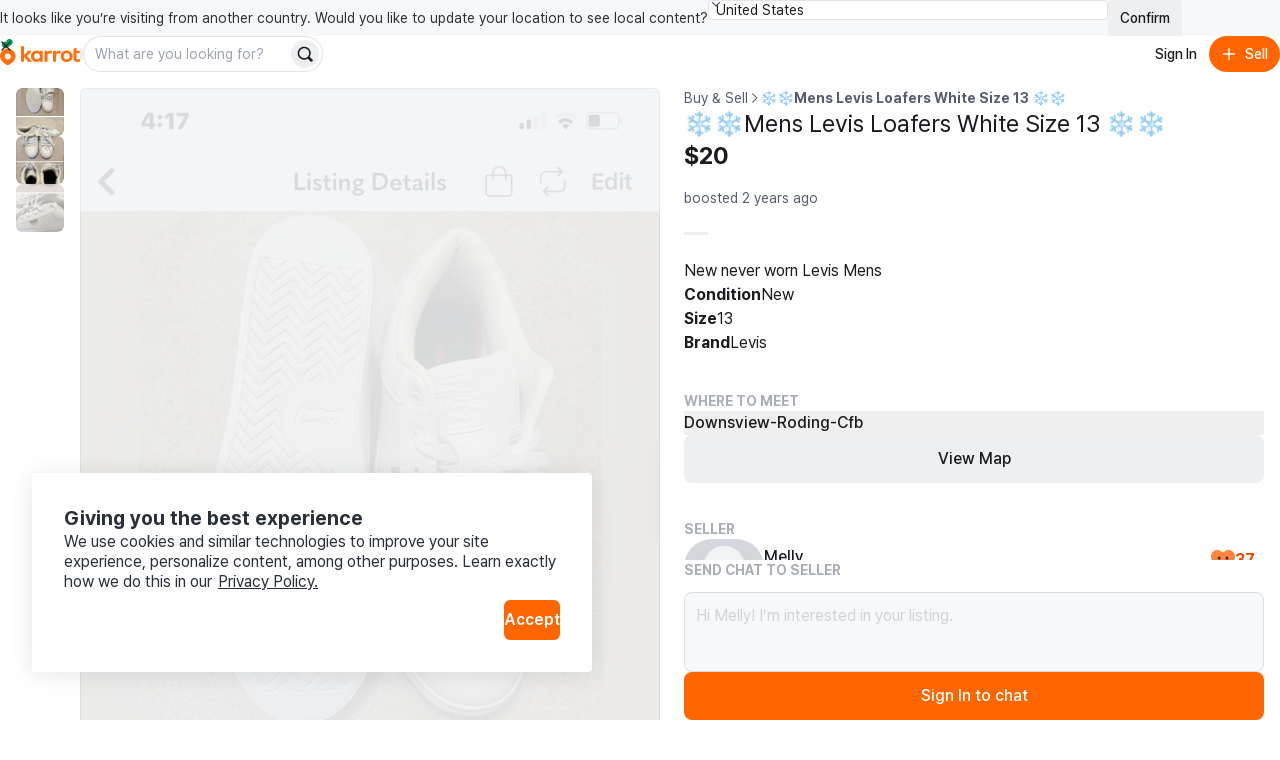

--- FILE ---
content_type: text/css
request_url: https://karrotmarket.com/_remix/index-Bwh659a8.css
body_size: 1885
content:
.vnu49i0:hover{background-color:var(--carotene-color-bg-neutral-hover)}.vnu49i0[data-show=true]{visibility:visible}.vnu49i0[data-show=false]{visibility:hidden}._1fe3eqs0{margin-inline:auto;max-width:1400px}._5xvlpj0{background-color:var(--carotene-color-bg-layer-default);width:100vw;z-index:1}._5xvlpj0[data-state=open]{--carotene-enter-translate-x:0;--carotene-enter-translate-y:-100%;--carotene-enter-opacity:0;--carotene-enter-scale:1;animation:carotene-enter;animation-duration:var(--carotene-duration-3);animation-timing-function:var(--carotene-timing-function-enter)}._5xvlpj0[data-state=closed]{--carotene-exit-translate-x:0;--carotene-exit-translate-y:-100%;--carotene-exit-opacity:0;--carotene-exit-scale:1;animation:carotene-exit;animation-duration:var(--carotene-duration-3);animation-fill-mode:forwards;animation-timing-function:var(--carotene-timing-function-exit)}._18tkt0i0{-webkit-appearance:none;-moz-appearance:none;appearance:none;background-color:var(--carotene-color-bg-neutral);border:none;border-radius:100px;transition:background-color .15s}._18tkt0i0:hover{background-color:var(--carotene-color-bg-neutral-hover)}._18tkt0i0:active{background-color:var(--carotene-color-bg-neutral-pressed)}._18tkt0i1{height:32px;padding-inline:12px}._18tkt0i2{font-size:14px;height:42px}._18tkt0i3{background-color:var(--carotene-color-bg-neutral-inverted);color:var(--carotene-color-fg-neutral-inverted);font-size:16px;height:48px}._18tkt0i3:active,._18tkt0i3:hover{background-color:var(--carotene-color-bg-neutral-inverted-hover)}._18tkt0i4{max-width:88px}._18tkt0i5{height:18px;width:18px}@media screen and (min-width:768px){._18tkt0i4{max-width:none}}.u7bjv0{border-bottom:1px solid var(--carotene-color-stroke-decorative)}.u7bjv1{height:75vh}.u7bjv2{max-height:100%;min-height:0}.u7bjv3,.u7bjv4{font-size:20px;line-height:135%}.u7bjv5{font-size:14px;line-height:135%}.u7bjv6{overflow-y:auto}.u7bjv7{color:var(--carotene-color-palette-blue-800);font-size:13px;line-height:135%}.u7bjv8{max-width:100%}.u7bjv9{border-bottom:1px solid var(--carotene-color-palette-gray-200)}.u7bjva,.u7bjvb{font-size:16px;line-height:135%}@media screen and (min-width:992px){.u7bjv1{height:65vh}.u7bjv5{font-size:16px}}._1mu9zz70{background:none;color:var(--carotene-color-palette-gray-900);font-size:var(--carotene-font-size-200);height:42px;line-height:115%;padding:12px 42px 12px 12px;width:100%}._1mu9zz70::placeholder{color:var(--carotene-color-fg-placeholder)}._1mu9zz70:focus{outline:none}._1mu9zz70:disabled{background-color:var(--carotene-color-bg-layer-elevated-pressed)}._1mu9zz71{border:1px solid var(--carotene-color-stroke-field);border-radius:var(--carotene-spacing-1\.5)}._1mu9zz71:focus{border:1px solid var(--carotene-color-stroke-field-focused)}._1mu9zz72{border:none}._1mu9zz73{color:var(--carotene-color-palette-gray-600);right:42px;transform:translateY(-50%)}._1mu9zz73:disabled{cursor:not-allowed}._1mu9zz74{color:var(--carotene-color-palette-gray-600);height:18px;width:18px}._1mu9zz75{color:var(--carotene-color-fg-neutral-subtle)}._1mu9zz76{height:30px;right:6px;transform:translateY(-50%);transition-duration:.15s;width:30px}._1mu9zz76:disabled{cursor:not-allowed}._1mu9zz76:hover:not([disabled]){transition-duration:0s}._1mu9zz76:active:not([disabled]),._1mu9zz76:hover:not([disabled]){background-color:var(--carotene-color-bg-neutral-hover)}._1mu9zz78{color:var(--carotene-color-fg-neutral-subtle)}._1rz5bvs0{--_1rz5bvs1:100%;--_1rz5bvs2:100%;--_1rz5bvs3:100%}._1rz5bvs5{overflow-x:scroll;-webkit-overflow-scrolling:touch;overflow:-moz-scrollbars-none}._1rz5bvs5::-webkit-scrollbar{display:none}._1rz5bvs6{transition:width .15s}._1rz5bvs7{background:linear-gradient(to right,var(--carotene-color-bg-layer-default) 25%,transparent 100%);left:0}._1rz5bvs8{background:linear-gradient(to right,transparent 0,var(--carotene-color-bg-layer-default) 75%);right:0}._1rz5bvs9{width:0}._1rz5bvsa{height:100%;position:absolute;top:0;width:0}._1rz5bvsb{left:0}._1rz5bvsc{right:0}._1rz5bvsd{background-color:var(--carotene-color-palette-gray-00);border-radius:50%;box-shadow:0 2px 6px #00000029;transition:opacity .2s}._1rz5bvs4:hover ._1rz5bvsd{opacity:1}._1rz5bvse{left:10px;transform:translate(-50%,-50%)}._1rz5bvsf{right:10px;transform:translate(50%,-50%)}._1rz5bvsg{opacity:0!important}._1rz5bvsh{height:22px;width:22px}@media screen and (min-width:992px){._1rz5bvsa{height:var(--_1rz5bvs1)}}@media screen and (min-width:1200px){._1rz5bvsa{height:var(--_1rz5bvs2)}}._12id9bt0{margin-left:calc(-1 * var(--carotene-spacing-4));margin-right:calc(-1 * var(--carotene-spacing-4))}._12id9bt1{white-space:nowrap}._12id9bt3{padding-block:12px}._12id9bt6{display:block}._12id9bt7:last-child{margin-right:0}._12id9bt8{border:1px solid var(--carotene-color-palette-gray-200);color:var(--carotene-color-palette-gray-900);height:32px}._12id9bta{border:0;color:var(--carotene-color-fg-neutral-muted);height:16px;padding-inline:0}._12id9bta:hover{text-decoration:underline}@media screen and (min-width:768px){._12id9bt0{margin-left:calc(-1 * var(--carotene-spacing-10));margin-right:calc(-1 * var(--carotene-spacing-10))}}@media screen and (min-width:992px){._12id9bt0{margin-left:0;margin-right:0}._12id9bt8{border:0;color:var(--carotene-color-fg-neutral-muted);height:16px}._12id9bt8:hover{text-decoration:underline}}._1o48wu70{flex:1}@media screen and (min-width:992px){._1o48wu70{overflow:hidden}}.egqigq1{padding-bottom:0}.egqigq2{padding-bottom:16px}@media screen and (min-width:992px){.egqigq2{padding-bottom:12px}}._1swo5121{border-color:var(--carotene-color-bg-layer-default);border-style:solid;border-width:0 0 1px}._1swo5121[data-border=true]{border-color:var(--carotene-color-palette-gray-200)}._1swo5121[data-border=true]:has(._1swo5120[data-state=open]){border-color:var(--carotene-color-bg-layer-default)}._1swo5123{height:24px;width:24px}._1swo5124{transform:translate(-50%,-50%)}._1swo5125{font-size:var(--carotene-font-size-200);font-weight:var(--carotene-font-weight-semibold);line-height:var(--carotene-body-line-height-medium)}._1swo5125:hover{color:var(--carotene-color-fg-neutral-hover)}._1swo5126{position:absolute;top:100%}._1swo5127{border-bottom:1px solid var(--carotene-color-palette-gray-200);z-index:1}@keyframes _1v47qa11{0%{opacity:0;transform:translateY(-16px)}to{opacity:1;transform:translate(0)}}._1v47qa10{transition:color .2s ease}._1v47qa10:hover{color:var(--carotene-color-fg-neutral-subtle)}._1v47qa12{animation-duration:.75s;animation-fill-mode:forwards;animation-iteration-count:1;animation-name:_1v47qa11;opacity:0}._1v47qa13{max-height:calc(100dvh - 68px);overflow-y:auto}._1v47qa16{left:0;max-height:100dvh;position:fixed;top:0;width:100%;z-index:var(--carotene-z-index-modal)}._1v47qa19[data-state=closed]{--carotene-exit-translate-x:0;--carotene-exit-translate-y:0;--carotene-exit-opacity:1;--carotene-exit-scale:1;animation:carotene-exit;animation-duration:var(--carotene-duration-5);animation-fill-mode:forwards;animation-timing-function:var(--carotene-timing-function-exit)}._1v47qa1a{position:sticky}._1v47qa18[data-state=open] ._1v47qa1a{--carotene-enter-translate-x:0;--carotene-enter-translate-y:0;--carotene-enter-opacity:0;--carotene-enter-scale:1;animation:carotene-enter;animation-duration:var(--carotene-duration-2);animation-timing-function:var(--carotene-timing-function-enter)}._1v47qa18[data-state=closed] ._1v47qa1a{--carotene-exit-translate-x:0;--carotene-exit-translate-y:0;--carotene-exit-opacity:0;--carotene-exit-scale:1;animation:carotene-exit;animation-delay:var(--carotene-duration-3);animation-duration:var(--carotene-duration-2);animation-fill-mode:forwards;animation-timing-function:var(--carotene-timing-function-exit)}._1v47qa18[data-state=open] ._1v47qa1b{--carotene-enter-translate-x:0;--carotene-enter-translate-y:-100%;--carotene-enter-opacity:0;--carotene-enter-scale:1;animation:carotene-enter;animation-duration:var(--carotene-duration-5);animation-timing-function:var(--carotene-timing-function-enter)}._1v47qa18[data-state=closed] ._1v47qa1b{--carotene-exit-translate-x:0;--carotene-exit-translate-y:-100%;--carotene-exit-opacity:0;--carotene-exit-scale:1;animation:carotene-exit;animation-duration:var(--carotene-duration-5);animation-fill-mode:forwards;animation-timing-function:var(--carotene-timing-function-exit)}.rvrd270{background:linear-gradient(180deg,transparent,rgba(0,0,0,.2) 50%);height:100dvh}.rvrd270[data-state=open]{--carotene-enter-translate-x:0;--carotene-enter-translate-y:0;--carotene-enter-opacity:0;--carotene-enter-scale:1;animation:carotene-enter;animation-duration:var(--carotene-duration-5);animation-timing-function:var(--carotene-timing-function-enter)}.rvrd270[data-state=closed]{--carotene-exit-translate-x:0;--carotene-exit-translate-y:0;--carotene-exit-opacity:0;--carotene-exit-scale:1;animation:carotene-exit;animation-duration:var(--carotene-duration-5);animation-fill-mode:forwards;animation-timing-function:var(--carotene-timing-function-exit)}.rvrd271{display:grid}.rvrd272{font-size:var(--carotene-font-size-300);font-weight:var(--carotene-font-weight-semibold);line-height:var(--carotene-body-line-height-large)}.rvrd275{display:grid;grid-template-columns:1fr 1fr;padding-top:var(--carotene-spacing-2)}.rvrd273 .rvrd278:nth-child(n+4){display:none}.rvrd279{font-size:var(--carotene-font-size-200);font-weight:var(--carotene-font-weight-regular);line-height:var(--carotene-body-line-height-medium)}.rvrd274 .rvrd279{animation-delay:0s!important;animation-duration:0s!important}@media screen and (min-width:768px){.rvrd275{grid-template-columns:1fr 1fr 1fr}.rvrd273 .rvrd278:nth-child(n+4){display:block}.rvrd273 .rvrd278:nth-child(n+6){display:none}}._1bqy7k71{border-color:var(--carotene-color-bg-layer-default);border-style:solid;border-width:0 0 1px}._1bqy7k71[data-border=true]{border-color:var(--carotene-color-palette-gray-200)}._1bqy7k71[data-border=true]:has(._1bqy7k70[data-state=open]){border-color:var(--carotene-color-bg-layer-default)}._1bqy7k73{height:24px;width:24px}._1bqy7k74{transform:translate(-50%,-50%)}._1bqy7k75{font-size:var(--carotene-font-size-200);font-weight:var(--carotene-font-weight-semibold);line-height:var(--carotene-body-line-height-medium)}._1bqy7k75:hover{color:var(--carotene-color-fg-neutral-hover)}._1bqy7k76{position:absolute;top:100%}._1bqy7k77{border-bottom:1px solid var(--carotene-color-palette-gray-200);z-index:1}._1bqy7k78{z-index:var(--carotene-z-index-modal)}.r3mdgk0{border-bottom:1px solid var(--carotene-color-stroke-decorative)}.r3mdgk1{background-color:var(--carotene-color-palette-gray-100);border-color:var(--carotene-color-stroke-decorative);border-radius:var(--carotene-radius-2\.5);border-width:1px;height:240px;overflow:hidden;position:relative;width:100%}.r3mdgk2{color:var(--carotene-color-fg-neutral);font-size:18px;font-weight:700;line-height:24px}@media screen and (min-width:768px){.r3mdgk1{height:350px}}._1l3s1js0{-webkit-appearance:none;-moz-appearance:none;appearance:none;border:none;transition:background-color .15s}._1l3s1js0:hover{background-color:var(--carotene-color-bg-neutral-hover)}._1l3s1js0:active{background-color:var(--carotene-color-bg-neutral-pressed)}._1l3s1js1{height:18px;width:18px}


--- FILE ---
content_type: text/css
request_url: https://karrotmarket.com/_remix/AppDownloadBanner-Bpp9PRzN.css
body_size: -152
content:
._141da4e0{width:680px}


--- FILE ---
content_type: text/css
request_url: https://karrotmarket.com/_remix/QuickChat-C4DjVvWk.css
body_size: 157
content:
@keyframes _1mkkunv0{0%{transform:scale(1)}50%{transform:scale(1.18)}to{transform:scale(1)}}._1mkkunv1{animation:_1mkkunv0 2s cubic-bezier(.4,0,.2,1) infinite;background-color:var(--rs-color-map-current-location)}.nu8v4w0{border-color:var(--rs-color-static-white);border-width:2px;transform:translate(-50%,-50%)}.k4nhwl0{opacity:.6}


--- FILE ---
content_type: text/javascript
request_url: https://karrotmarket.com/_remix/AppDownloadBanner-CUGpA2Pp.js
body_size: 725
content:

!function(){try{var e="undefined"!=typeof window?window:"undefined"!=typeof global?global:"undefined"!=typeof self?self:{},n=(new e.Error).stack;n&&(e._sentryDebugIds=e._sentryDebugIds||{},e._sentryDebugIds[n]="d38d2a98-7844-5040-a110-c60de42c9176")}catch(e){}}();
import{j as o,G as a}from"./constants-BzT1KpGF.js";import{S as t}from"./IconKarrotSymbol-2K2-Y0FU.js";import{l,P as d}from"./services-CWu3o_DZ.js";import{B as p,G as m}from"./useResponsiveClientValue-CpkggZpG.js";import{V as e,H as c,T as h}from"./variants-CwhjyZ7Z.js";const u="/_remix/img_app_download_banner-C7KtCMKz.webp";var g="_141da4e0";function v({className:r}){const{moveToApp:i,isQrModalOpen:s,setQrModalStatus:n}=l();return o.jsxs(e,{className:r,paddingBlock:16,paddingInline:10,width:"100%",backgroundColor:"neutral-faded",overflow:"hidden",borderRadius:"small",children:[o.jsx(c,{hide:{s:!0,xl:!1},children:o.jsx(e,{position:"absolute",insetTop:0,insetEnd:0,children:o.jsx("img",{src:u,alt:"",className:g,loading:"lazy"})})}),o.jsx(e,{position:"relative",direction:"column",align:{s:"center",m:"start"},gap:4,width:"100%",children:o.jsxs(e,{gap:4,direction:"column",justify:"start",align:{s:"center",m:"start"},children:[o.jsx(e,{justify:"center",align:"start",borderRadius:"large",shadow:"raised",backgroundColor:"white",children:o.jsx(t,{width:48,height:48})}),o.jsx(h,{variant:{s:"featured-2",m:"featured-1"},weight:"bold",color:"neutral",children:"It’s easier in the apps"}),o.jsx(p,{color:"primary",size:{s:"medium",m:"large"},onClick:()=>{i({position:d.AppDownloadBanner,appScheme:a.Mobile.Feed})},children:"Download the Karrot app"}),o.jsx(m,{open:s,onClose:()=>{n(!1)},qrLink:a.Web.Feed,subTitle:"Download the Karrot app"})]})})]})}export{v as A};
//# sourceMappingURL=AppDownloadBanner-CUGpA2Pp.js.map

//# debugId=d38d2a98-7844-5040-a110-c60de42c9176


--- FILE ---
content_type: text/javascript
request_url: https://karrotmarket.com/_remix/useResponsiveClientValue-CpkggZpG.js
body_size: 40145
content:

!function(){try{var e="undefined"!=typeof window?window:"undefined"!=typeof global?global:"undefined"!=typeof self?self:{},n=(new e.Error).stack;n&&(e._sentryDebugIds=e._sentryDebugIds||{},e._sentryDebugIds[n]="04e5c1bb-e464-5319-a0b5-fe0ecbeadaf7")}catch(e){}}();
var Ot=Object.defineProperty;var yt=t=>{throw TypeError(t)};var Lt=(t,e,r)=>e in t?Ot(t,e,{enumerable:!0,configurable:!0,writable:!0,value:r}):t[e]=r;var ee=(t,e,r)=>Lt(t,typeof e!="symbol"?e+"":e,r),st=(t,e,r)=>e.has(t)||yt("Cannot "+r);var m=(t,e,r)=>(st(t,e,"read from private field"),r?r.call(t):e.get(t)),P=(t,e,r)=>e.has(t)?yt("Cannot add the same private member more than once"):e instanceof WeakSet?e.add(t):e.set(t,r),$=(t,e,r,n)=>(st(t,e,"write to private field"),n?n.call(t,r):e.set(t,r),r),Y=(t,e,r)=>(st(t,e,"access private method"),r);import{r as reactExports,j as jsxRuntimeExports,c as React,R as ReactDOM,d as commonjsGlobal}from"./constants-BzT1KpGF.js";import{c as classNames,g as responsiveClassNames,r as responsivePropDependency,I as Icon$3,d as resolveMixin,V as ViewRoot,T as Text,b as responsiveVariables,u as unsetBottomSheetScroll,h as breakpoints}from"./variants-CwhjyZ7Z.js";import{b as useLocale,a$ as QRCode_1}from"./services-CWu3o_DZ.js";import{c as clsx}from"./utils.css.ts.vanilla-BTuhXuVU.js";import{I as IconXmarkFill_default}from"./IconXmarkFill-CpGDJxnU.js";var Subscribable=class{constructor(){this.listeners=new Set,this.subscribe=this.subscribe.bind(this)}subscribe(t){return this.listeners.add(t),this.onSubscribe(),()=>{this.listeners.delete(t),this.onUnsubscribe()}}hasListeners(){return this.listeners.size>0}onSubscribe(){}onUnsubscribe(){}},isServer=typeof window>"u"||"Deno"in globalThis;function noop$1(){}function functionalUpdate(t,e){return typeof t=="function"?t(e):t}function isValidTimeout(t){return typeof t=="number"&&t>=0&&t!==1/0}function timeUntilStale(t,e){return Math.max(t+(e||0)-Date.now(),0)}function resolveStaleTime(t,e){return typeof t=="function"?t(e):t}function resolveEnabled(t,e){return typeof t=="function"?t(e):t}function matchQuery(t,e){const{type:r="all",exact:n,fetchStatus:o,predicate:i,queryKey:a,stale:l}=t;if(a){if(n){if(e.queryHash!==hashQueryKeyByOptions(a,e.options))return!1}else if(!partialMatchKey(e.queryKey,a))return!1}if(r!=="all"){const c=e.isActive();if(r==="active"&&!c||r==="inactive"&&c)return!1}return!(typeof l=="boolean"&&e.isStale()!==l||o&&o!==e.state.fetchStatus||i&&!i(e))}function matchMutation(t,e){const{exact:r,status:n,predicate:o,mutationKey:i}=t;if(i){if(!e.options.mutationKey)return!1;if(r){if(hashKey(e.options.mutationKey)!==hashKey(i))return!1}else if(!partialMatchKey(e.options.mutationKey,i))return!1}return!(n&&e.state.status!==n||o&&!o(e))}function hashQueryKeyByOptions(t,e){return((e==null?void 0:e.queryKeyHashFn)||hashKey)(t)}function hashKey(t){return JSON.stringify(t,(e,r)=>isPlainObject(r)?Object.keys(r).sort().reduce((n,o)=>(n[o]=r[o],n),{}):r)}function partialMatchKey(t,e){return t===e?!0:typeof t!=typeof e?!1:t&&e&&typeof t=="object"&&typeof e=="object"?Object.keys(e).every(r=>partialMatchKey(t[r],e[r])):!1}function replaceEqualDeep(t,e){if(t===e)return t;const r=isPlainArray(t)&&isPlainArray(e);if(r||isPlainObject(t)&&isPlainObject(e)){const n=r?t:Object.keys(t),o=n.length,i=r?e:Object.keys(e),a=i.length,l=r?[]:{},c=new Set(n);let d=0;for(let f=0;f<a;f++){const h=r?f:i[f];(!r&&c.has(h)||r)&&t[h]===void 0&&e[h]===void 0?(l[h]=void 0,d++):(l[h]=replaceEqualDeep(t[h],e[h]),l[h]===t[h]&&t[h]!==void 0&&d++)}return o===a&&d===o?t:l}return e}function shallowEqualObjects(t,e){if(!e||Object.keys(t).length!==Object.keys(e).length)return!1;for(const r in t)if(t[r]!==e[r])return!1;return!0}function isPlainArray(t){return Array.isArray(t)&&t.length===Object.keys(t).length}function isPlainObject(t){if(!hasObjectPrototype(t))return!1;const e=t.constructor;if(e===void 0)return!0;const r=e.prototype;return!(!hasObjectPrototype(r)||!r.hasOwnProperty("isPrototypeOf")||Object.getPrototypeOf(t)!==Object.prototype)}function hasObjectPrototype(t){return Object.prototype.toString.call(t)==="[object Object]"}function sleep(t){return new Promise(e=>{setTimeout(e,t)})}function replaceData(t,e,r){return typeof r.structuralSharing=="function"?r.structuralSharing(t,e):r.structuralSharing!==!1?replaceEqualDeep(t,e):e}function addToEnd(t,e,r=0){const n=[...t,e];return r&&n.length>r?n.slice(1):n}function addToStart(t,e,r=0){const n=[e,...t];return r&&n.length>r?n.slice(0,-1):n}var skipToken=Symbol();function ensureQueryFn(t,e){return!t.queryFn&&(e!=null&&e.initialPromise)?()=>e.initialPromise:!t.queryFn||t.queryFn===skipToken?()=>Promise.reject(new Error(`Missing queryFn: '${t.queryHash}'`)):t.queryFn}function shouldThrowError(t,e){return typeof t=="function"?t(...e):!!t}var Se,be,Ie,_t,FocusManager=(_t=class extends Subscribable{constructor(){super();P(this,Se);P(this,be);P(this,Ie);$(this,Ie,e=>{if(!isServer&&window.addEventListener){const r=()=>e();return window.addEventListener("visibilitychange",r,!1),()=>{window.removeEventListener("visibilitychange",r)}}})}onSubscribe(){m(this,be)||this.setEventListener(m(this,Ie))}onUnsubscribe(){var e;this.hasListeners()||((e=m(this,be))==null||e.call(this),$(this,be,void 0))}setEventListener(e){var r;$(this,Ie,e),(r=m(this,be))==null||r.call(this),$(this,be,e(n=>{typeof n=="boolean"?this.setFocused(n):this.onFocus()}))}setFocused(e){m(this,Se)!==e&&($(this,Se,e),this.onFocus())}onFocus(){const e=this.isFocused();this.listeners.forEach(r=>{r(e)})}isFocused(){var e;return typeof m(this,Se)=="boolean"?m(this,Se):((e=globalThis.document)==null?void 0:e.visibilityState)!=="hidden"}},Se=new WeakMap,be=new WeakMap,Ie=new WeakMap,_t),focusManager=new FocusManager,Oe,xe,Le,bt,OnlineManager=(bt=class extends Subscribable{constructor(){super();P(this,Oe,!0);P(this,xe);P(this,Le);$(this,Le,e=>{if(!isServer&&window.addEventListener){const r=()=>e(!0),n=()=>e(!1);return window.addEventListener("online",r,!1),window.addEventListener("offline",n,!1),()=>{window.removeEventListener("online",r),window.removeEventListener("offline",n)}}})}onSubscribe(){m(this,xe)||this.setEventListener(m(this,Le))}onUnsubscribe(){var e;this.hasListeners()||((e=m(this,xe))==null||e.call(this),$(this,xe,void 0))}setEventListener(e){var r;$(this,Le,e),(r=m(this,xe))==null||r.call(this),$(this,xe,e(this.setOnline.bind(this)))}setOnline(e){m(this,Oe)!==e&&($(this,Oe,e),this.listeners.forEach(n=>{n(e)}))}isOnline(){return m(this,Oe)}},Oe=new WeakMap,xe=new WeakMap,Le=new WeakMap,bt),onlineManager=new OnlineManager;function pendingThenable(){let t,e;const r=new Promise((o,i)=>{t=o,e=i});r.status="pending",r.catch(()=>{});function n(o){Object.assign(r,o),delete r.resolve,delete r.reject}return r.resolve=o=>{n({status:"fulfilled",value:o}),t(o)},r.reject=o=>{n({status:"rejected",reason:o}),e(o)},r}function defaultRetryDelay(t){return Math.min(1e3*2**t,3e4)}function canFetch(t){return(t??"online")==="online"?onlineManager.isOnline():!0}var CancelledError=class extends Error{constructor(t){super("CancelledError"),this.revert=t==null?void 0:t.revert,this.silent=t==null?void 0:t.silent}};function isCancelledError(t){return t instanceof CancelledError}function createRetryer(t){let e=!1,r=0,n=!1,o;const i=pendingThenable(),a=v=>{var g;n||(p(new CancelledError(v)),(g=t.abort)==null||g.call(t))},l=()=>{e=!0},c=()=>{e=!1},d=()=>focusManager.isFocused()&&(t.networkMode==="always"||onlineManager.isOnline())&&t.canRun(),f=()=>canFetch(t.networkMode)&&t.canRun(),h=v=>{var g;n||(n=!0,(g=t.onSuccess)==null||g.call(t,v),o==null||o(),i.resolve(v))},p=v=>{var g;n||(n=!0,(g=t.onError)==null||g.call(t,v),o==null||o(),i.reject(v))},x=()=>new Promise(v=>{var g;o=w=>{(n||d())&&v(w)},(g=t.onPause)==null||g.call(t)}).then(()=>{var v;o=void 0,n||(v=t.onContinue)==null||v.call(t)}),b=()=>{if(n)return;let v;const g=r===0?t.initialPromise:void 0;try{v=g??t.fn()}catch(w){v=Promise.reject(w)}Promise.resolve(v).then(h).catch(w=>{var S;if(n)return;const F=t.retry??(isServer?0:3),M=t.retryDelay??defaultRetryDelay,I=typeof M=="function"?M(r,w):M,D=F===!0||typeof F=="number"&&r<F||typeof F=="function"&&F(r,w);if(e||!D){p(w);return}r++,(S=t.onFail)==null||S.call(t,r,w),sleep(I).then(()=>d()?void 0:x()).then(()=>{e?p(w):b()})})};return{promise:i,cancel:a,continue:()=>(o==null||o(),i),cancelRetry:l,continueRetry:c,canStart:f,start:()=>(f()?b():x().then(b),i)}}var defaultScheduler=t=>setTimeout(t,0);function createNotifyManager(){let t=[],e=0,r=l=>{l()},n=l=>{l()},o=defaultScheduler;const i=l=>{e?t.push(l):o(()=>{r(l)})},a=()=>{const l=t;t=[],l.length&&o(()=>{n(()=>{l.forEach(c=>{r(c)})})})};return{batch:l=>{let c;e++;try{c=l()}finally{e--,e||a()}return c},batchCalls:l=>(...c)=>{i(()=>{l(...c)})},schedule:i,setNotifyFunction:l=>{r=l},setBatchNotifyFunction:l=>{n=l},setScheduler:l=>{o=l}}}var notifyManager=createNotifyManager(),Fe,xt,Removable=(xt=class{constructor(){P(this,Fe)}destroy(){this.clearGcTimeout()}scheduleGc(){this.clearGcTimeout(),isValidTimeout(this.gcTime)&&$(this,Fe,setTimeout(()=>{this.optionalRemove()},this.gcTime))}updateGcTime(t){this.gcTime=Math.max(this.gcTime||0,t??(isServer?1/0:5*60*1e3))}clearGcTimeout(){m(this,Fe)&&(clearTimeout(m(this,Fe)),$(this,Fe,void 0))}},Fe=new WeakMap,xt),De,Pe,de,ke,ne,Ze,Me,me,ye,vt,Query=(vt=class extends Removable{constructor(e){super();P(this,me);P(this,De);P(this,Pe);P(this,de);P(this,ke);P(this,ne);P(this,Ze);P(this,Me);$(this,Me,!1),$(this,Ze,e.defaultOptions),this.setOptions(e.options),this.observers=[],$(this,ke,e.client),$(this,de,m(this,ke).getQueryCache()),this.queryKey=e.queryKey,this.queryHash=e.queryHash,$(this,De,getDefaultState(this.options)),this.state=e.state??m(this,De),this.scheduleGc()}get meta(){return this.options.meta}get promise(){var e;return(e=m(this,ne))==null?void 0:e.promise}setOptions(e){this.options={...m(this,Ze),...e},this.updateGcTime(this.options.gcTime)}optionalRemove(){!this.observers.length&&this.state.fetchStatus==="idle"&&m(this,de).remove(this)}setData(e,r){const n=replaceData(this.state.data,e,this.options);return Y(this,me,ye).call(this,{data:n,type:"success",dataUpdatedAt:r==null?void 0:r.updatedAt,manual:r==null?void 0:r.manual}),n}setState(e,r){Y(this,me,ye).call(this,{type:"setState",state:e,setStateOptions:r})}cancel(e){var n,o;const r=(n=m(this,ne))==null?void 0:n.promise;return(o=m(this,ne))==null||o.cancel(e),r?r.then(noop$1).catch(noop$1):Promise.resolve()}destroy(){super.destroy(),this.cancel({silent:!0})}reset(){this.destroy(),this.setState(m(this,De))}isActive(){return this.observers.some(e=>resolveEnabled(e.options.enabled,this)!==!1)}isDisabled(){return this.getObserversCount()>0?!this.isActive():this.options.queryFn===skipToken||this.state.dataUpdateCount+this.state.errorUpdateCount===0}isStatic(){return this.getObserversCount()>0?this.observers.some(e=>resolveStaleTime(e.options.staleTime,this)==="static"):!1}isStale(){return this.getObserversCount()>0?this.observers.some(e=>e.getCurrentResult().isStale):this.state.data===void 0||this.state.isInvalidated}isStaleByTime(e=0){return this.state.data===void 0?!0:e==="static"?!1:this.state.isInvalidated?!0:!timeUntilStale(this.state.dataUpdatedAt,e)}onFocus(){var r;const e=this.observers.find(n=>n.shouldFetchOnWindowFocus());e==null||e.refetch({cancelRefetch:!1}),(r=m(this,ne))==null||r.continue()}onOnline(){var r;const e=this.observers.find(n=>n.shouldFetchOnReconnect());e==null||e.refetch({cancelRefetch:!1}),(r=m(this,ne))==null||r.continue()}addObserver(e){this.observers.includes(e)||(this.observers.push(e),this.clearGcTimeout(),m(this,de).notify({type:"observerAdded",query:this,observer:e}))}removeObserver(e){this.observers.includes(e)&&(this.observers=this.observers.filter(r=>r!==e),this.observers.length||(m(this,ne)&&(m(this,Me)?m(this,ne).cancel({revert:!0}):m(this,ne).cancelRetry()),this.scheduleGc()),m(this,de).notify({type:"observerRemoved",query:this,observer:e}))}getObserversCount(){return this.observers.length}invalidate(){this.state.isInvalidated||Y(this,me,ye).call(this,{type:"invalidate"})}fetch(e,r){var d,f,h;if(this.state.fetchStatus!=="idle"){if(this.state.data!==void 0&&(r!=null&&r.cancelRefetch))this.cancel({silent:!0});else if(m(this,ne))return m(this,ne).continueRetry(),m(this,ne).promise}if(e&&this.setOptions(e),!this.options.queryFn){const p=this.observers.find(x=>x.options.queryFn);p&&this.setOptions(p.options)}const n=new AbortController,o=p=>{Object.defineProperty(p,"signal",{enumerable:!0,get:()=>($(this,Me,!0),n.signal)})},i=()=>{const p=ensureQueryFn(this.options,r),b=(()=>{const v={client:m(this,ke),queryKey:this.queryKey,meta:this.meta};return o(v),v})();return $(this,Me,!1),this.options.persister?this.options.persister(p,b,this):p(b)},l=(()=>{const p={fetchOptions:r,options:this.options,queryKey:this.queryKey,client:m(this,ke),state:this.state,fetchFn:i};return o(p),p})();(d=this.options.behavior)==null||d.onFetch(l,this),$(this,Pe,this.state),(this.state.fetchStatus==="idle"||this.state.fetchMeta!==((f=l.fetchOptions)==null?void 0:f.meta))&&Y(this,me,ye).call(this,{type:"fetch",meta:(h=l.fetchOptions)==null?void 0:h.meta});const c=p=>{var x,b,v,g;isCancelledError(p)&&p.silent||Y(this,me,ye).call(this,{type:"error",error:p}),isCancelledError(p)||((b=(x=m(this,de).config).onError)==null||b.call(x,p,this),(g=(v=m(this,de).config).onSettled)==null||g.call(v,this.state.data,p,this)),this.scheduleGc()};return $(this,ne,createRetryer({initialPromise:r==null?void 0:r.initialPromise,fn:l.fetchFn,abort:n.abort.bind(n),onSuccess:p=>{var x,b,v,g;if(p===void 0){c(new Error(`${this.queryHash} data is undefined`));return}try{this.setData(p)}catch(w){c(w);return}(b=(x=m(this,de).config).onSuccess)==null||b.call(x,p,this),(g=(v=m(this,de).config).onSettled)==null||g.call(v,p,this.state.error,this),this.scheduleGc()},onError:c,onFail:(p,x)=>{Y(this,me,ye).call(this,{type:"failed",failureCount:p,error:x})},onPause:()=>{Y(this,me,ye).call(this,{type:"pause"})},onContinue:()=>{Y(this,me,ye).call(this,{type:"continue"})},retry:l.options.retry,retryDelay:l.options.retryDelay,networkMode:l.options.networkMode,canRun:()=>!0})),m(this,ne).start()}},De=new WeakMap,Pe=new WeakMap,de=new WeakMap,ke=new WeakMap,ne=new WeakMap,Ze=new WeakMap,Me=new WeakMap,me=new WeakSet,ye=function(e){const r=n=>{switch(e.type){case"failed":return{...n,fetchFailureCount:e.failureCount,fetchFailureReason:e.error};case"pause":return{...n,fetchStatus:"paused"};case"continue":return{...n,fetchStatus:"fetching"};case"fetch":return{...n,...fetchState(n.data,this.options),fetchMeta:e.meta??null};case"success":return{...n,data:e.data,dataUpdateCount:n.dataUpdateCount+1,dataUpdatedAt:e.dataUpdatedAt??Date.now(),error:null,isInvalidated:!1,status:"success",...!e.manual&&{fetchStatus:"idle",fetchFailureCount:0,fetchFailureReason:null}};case"error":const o=e.error;return isCancelledError(o)&&o.revert&&m(this,Pe)?{...m(this,Pe),fetchStatus:"idle"}:{...n,error:o,errorUpdateCount:n.errorUpdateCount+1,errorUpdatedAt:Date.now(),fetchFailureCount:n.fetchFailureCount+1,fetchFailureReason:o,fetchStatus:"idle",status:"error"};case"invalidate":return{...n,isInvalidated:!0};case"setState":return{...n,...e.state}}};this.state=r(this.state),notifyManager.batch(()=>{this.observers.forEach(n=>{n.onQueryUpdate()}),m(this,de).notify({query:this,type:"updated",action:e})})},vt);function fetchState(t,e){return{fetchFailureCount:0,fetchFailureReason:null,fetchStatus:canFetch(e.networkMode)?"fetching":"paused",...t===void 0&&{error:null,status:"pending"}}}function getDefaultState(t){const e=typeof t.initialData=="function"?t.initialData():t.initialData,r=e!==void 0,n=r?typeof t.initialDataUpdatedAt=="function"?t.initialDataUpdatedAt():t.initialDataUpdatedAt:0;return{data:e,dataUpdateCount:0,dataUpdatedAt:r?n??Date.now():0,error:null,errorUpdateCount:0,errorUpdatedAt:0,fetchFailureCount:0,fetchFailureReason:null,fetchMeta:null,isInvalidated:!1,status:r?"success":"pending",fetchStatus:"idle"}}var ae,q,Xe,se,Te,Ae,ve,Re,Ye,ze,Be,je,$e,we,He,X,Ke,ot,it,at,lt,ut,ct,dt,wt,Rt,QueryObserver=(Rt=class extends Subscribable{constructor(e,r){super();P(this,X);P(this,ae);P(this,q);P(this,Xe);P(this,se);P(this,Te);P(this,Ae);P(this,ve);P(this,Re);P(this,Ye);P(this,ze);P(this,Be);P(this,je);P(this,$e);P(this,we);P(this,He,new Set);this.options=r,$(this,ae,e),$(this,Re,null),$(this,ve,pendingThenable()),this.options.experimental_prefetchInRender||m(this,ve).reject(new Error("experimental_prefetchInRender feature flag is not enabled")),this.bindMethods(),this.setOptions(r)}bindMethods(){this.refetch=this.refetch.bind(this)}onSubscribe(){this.listeners.size===1&&(m(this,q).addObserver(this),shouldFetchOnMount(m(this,q),this.options)?Y(this,X,Ke).call(this):this.updateResult(),Y(this,X,lt).call(this))}onUnsubscribe(){this.hasListeners()||this.destroy()}shouldFetchOnReconnect(){return shouldFetchOn(m(this,q),this.options,this.options.refetchOnReconnect)}shouldFetchOnWindowFocus(){return shouldFetchOn(m(this,q),this.options,this.options.refetchOnWindowFocus)}destroy(){this.listeners=new Set,Y(this,X,ut).call(this),Y(this,X,ct).call(this),m(this,q).removeObserver(this)}setOptions(e){const r=this.options,n=m(this,q);if(this.options=m(this,ae).defaultQueryOptions(e),this.options.enabled!==void 0&&typeof this.options.enabled!="boolean"&&typeof this.options.enabled!="function"&&typeof resolveEnabled(this.options.enabled,m(this,q))!="boolean")throw new Error("Expected enabled to be a boolean or a callback that returns a boolean");Y(this,X,dt).call(this),m(this,q).setOptions(this.options),r._defaulted&&!shallowEqualObjects(this.options,r)&&m(this,ae).getQueryCache().notify({type:"observerOptionsUpdated",query:m(this,q),observer:this});const o=this.hasListeners();o&&shouldFetchOptionally(m(this,q),n,this.options,r)&&Y(this,X,Ke).call(this),this.updateResult(),o&&(m(this,q)!==n||resolveEnabled(this.options.enabled,m(this,q))!==resolveEnabled(r.enabled,m(this,q))||resolveStaleTime(this.options.staleTime,m(this,q))!==resolveStaleTime(r.staleTime,m(this,q)))&&Y(this,X,ot).call(this);const i=Y(this,X,it).call(this);o&&(m(this,q)!==n||resolveEnabled(this.options.enabled,m(this,q))!==resolveEnabled(r.enabled,m(this,q))||i!==m(this,we))&&Y(this,X,at).call(this,i)}getOptimisticResult(e){const r=m(this,ae).getQueryCache().build(m(this,ae),e),n=this.createResult(r,e);return shouldAssignObserverCurrentProperties(this,n)&&($(this,se,n),$(this,Ae,this.options),$(this,Te,m(this,q).state)),n}getCurrentResult(){return m(this,se)}trackResult(e,r){return new Proxy(e,{get:(n,o)=>(this.trackProp(o),r==null||r(o),Reflect.get(n,o))})}trackProp(e){m(this,He).add(e)}getCurrentQuery(){return m(this,q)}refetch({...e}={}){return this.fetch({...e})}fetchOptimistic(e){const r=m(this,ae).defaultQueryOptions(e),n=m(this,ae).getQueryCache().build(m(this,ae),r);return n.fetch().then(()=>this.createResult(n,r))}fetch(e){return Y(this,X,Ke).call(this,{...e,cancelRefetch:e.cancelRefetch??!0}).then(()=>(this.updateResult(),m(this,se)))}createResult(e,r){var A;const n=m(this,q),o=this.options,i=m(this,se),a=m(this,Te),l=m(this,Ae),d=e!==n?e.state:m(this,Xe),{state:f}=e;let h={...f},p=!1,x;if(r._optimisticResults){const T=this.hasListeners(),W=!T&&shouldFetchOnMount(e,r),U=T&&shouldFetchOptionally(e,n,r,o);(W||U)&&(h={...h,...fetchState(f.data,e.options)}),r._optimisticResults==="isRestoring"&&(h.fetchStatus="idle")}let{error:b,errorUpdatedAt:v,status:g}=h;x=h.data;let w=!1;if(r.placeholderData!==void 0&&x===void 0&&g==="pending"){let T;i!=null&&i.isPlaceholderData&&r.placeholderData===(l==null?void 0:l.placeholderData)?(T=i.data,w=!0):T=typeof r.placeholderData=="function"?r.placeholderData((A=m(this,Be))==null?void 0:A.state.data,m(this,Be)):r.placeholderData,T!==void 0&&(g="success",x=replaceData(i==null?void 0:i.data,T,r),p=!0)}if(r.select&&x!==void 0&&!w)if(i&&x===(a==null?void 0:a.data)&&r.select===m(this,Ye))x=m(this,ze);else try{$(this,Ye,r.select),x=r.select(x),x=replaceData(i==null?void 0:i.data,x,r),$(this,ze,x),$(this,Re,null)}catch(T){$(this,Re,T)}m(this,Re)&&(b=m(this,Re),x=m(this,ze),v=Date.now(),g="error");const F=h.fetchStatus==="fetching",M=g==="pending",I=g==="error",D=M&&F,S=x!==void 0,E={status:g,fetchStatus:h.fetchStatus,isPending:M,isSuccess:g==="success",isError:I,isInitialLoading:D,isLoading:D,data:x,dataUpdatedAt:h.dataUpdatedAt,error:b,errorUpdatedAt:v,failureCount:h.fetchFailureCount,failureReason:h.fetchFailureReason,errorUpdateCount:h.errorUpdateCount,isFetched:h.dataUpdateCount>0||h.errorUpdateCount>0,isFetchedAfterMount:h.dataUpdateCount>d.dataUpdateCount||h.errorUpdateCount>d.errorUpdateCount,isFetching:F,isRefetching:F&&!M,isLoadingError:I&&!S,isPaused:h.fetchStatus==="paused",isPlaceholderData:p,isRefetchError:I&&S,isStale:isStale(e,r),refetch:this.refetch,promise:m(this,ve)};if(this.options.experimental_prefetchInRender){const T=k=>{E.status==="error"?k.reject(E.error):E.data!==void 0&&k.resolve(E.data)},W=()=>{const k=$(this,ve,E.promise=pendingThenable());T(k)},U=m(this,ve);switch(U.status){case"pending":e.queryHash===n.queryHash&&T(U);break;case"fulfilled":(E.status==="error"||E.data!==U.value)&&W();break;case"rejected":(E.status!=="error"||E.error!==U.reason)&&W();break}}return E}updateResult(){const e=m(this,se),r=this.createResult(m(this,q),this.options);if($(this,Te,m(this,q).state),$(this,Ae,this.options),m(this,Te).data!==void 0&&$(this,Be,m(this,q)),shallowEqualObjects(r,e))return;$(this,se,r);const n=()=>{if(!e)return!0;const{notifyOnChangeProps:o}=this.options,i=typeof o=="function"?o():o;if(i==="all"||!i&&!m(this,He).size)return!0;const a=new Set(i??m(this,He));return this.options.throwOnError&&a.add("error"),Object.keys(m(this,se)).some(l=>{const c=l;return m(this,se)[c]!==e[c]&&a.has(c)})};Y(this,X,wt).call(this,{listeners:n()})}onQueryUpdate(){this.updateResult(),this.hasListeners()&&Y(this,X,lt).call(this)}},ae=new WeakMap,q=new WeakMap,Xe=new WeakMap,se=new WeakMap,Te=new WeakMap,Ae=new WeakMap,ve=new WeakMap,Re=new WeakMap,Ye=new WeakMap,ze=new WeakMap,Be=new WeakMap,je=new WeakMap,$e=new WeakMap,we=new WeakMap,He=new WeakMap,X=new WeakSet,Ke=function(e){Y(this,X,dt).call(this);let r=m(this,q).fetch(this.options,e);return e!=null&&e.throwOnError||(r=r.catch(noop$1)),r},ot=function(){Y(this,X,ut).call(this);const e=resolveStaleTime(this.options.staleTime,m(this,q));if(isServer||m(this,se).isStale||!isValidTimeout(e))return;const n=timeUntilStale(m(this,se).dataUpdatedAt,e)+1;$(this,je,setTimeout(()=>{m(this,se).isStale||this.updateResult()},n))},it=function(){return(typeof this.options.refetchInterval=="function"?this.options.refetchInterval(m(this,q)):this.options.refetchInterval)??!1},at=function(e){Y(this,X,ct).call(this),$(this,we,e),!(isServer||resolveEnabled(this.options.enabled,m(this,q))===!1||!isValidTimeout(m(this,we))||m(this,we)===0)&&$(this,$e,setInterval(()=>{(this.options.refetchIntervalInBackground||focusManager.isFocused())&&Y(this,X,Ke).call(this)},m(this,we)))},lt=function(){Y(this,X,ot).call(this),Y(this,X,at).call(this,Y(this,X,it).call(this))},ut=function(){m(this,je)&&(clearTimeout(m(this,je)),$(this,je,void 0))},ct=function(){m(this,$e)&&(clearInterval(m(this,$e)),$(this,$e,void 0))},dt=function(){const e=m(this,ae).getQueryCache().build(m(this,ae),this.options);if(e===m(this,q))return;const r=m(this,q);$(this,q,e),$(this,Xe,e.state),this.hasListeners()&&(r==null||r.removeObserver(this),e.addObserver(this))},wt=function(e){notifyManager.batch(()=>{e.listeners&&this.listeners.forEach(r=>{r(m(this,se))}),m(this,ae).getQueryCache().notify({query:m(this,q),type:"observerResultsUpdated"})})},Rt);function shouldLoadOnMount(t,e){return resolveEnabled(e.enabled,t)!==!1&&t.state.data===void 0&&!(t.state.status==="error"&&e.retryOnMount===!1)}function shouldFetchOnMount(t,e){return shouldLoadOnMount(t,e)||t.state.data!==void 0&&shouldFetchOn(t,e,e.refetchOnMount)}function shouldFetchOn(t,e,r){if(resolveEnabled(e.enabled,t)!==!1&&resolveStaleTime(e.staleTime,t)!=="static"){const n=typeof r=="function"?r(t):r;return n==="always"||n!==!1&&isStale(t,e)}return!1}function shouldFetchOptionally(t,e,r,n){return(t!==e||resolveEnabled(n.enabled,t)===!1)&&(!r.suspense||t.state.status!=="error")&&isStale(t,r)}function isStale(t,e){return resolveEnabled(e.enabled,t)!==!1&&t.isStaleByTime(resolveStaleTime(e.staleTime,t))}function shouldAssignObserverCurrentProperties(t,e){return!shallowEqualObjects(t.getCurrentResult(),e)}var QueryClientContext=reactExports.createContext(void 0),useQueryClient=t=>{const e=reactExports.useContext(QueryClientContext);if(!e)throw new Error("No QueryClient set, use QueryClientProvider to set one");return e},QueryClientProvider=({client:t,children:e})=>(reactExports.useEffect(()=>(t.mount(),()=>{t.unmount()}),[t]),jsxRuntimeExports.jsx(QueryClientContext.Provider,{value:t,children:e})),IsRestoringContext=reactExports.createContext(!1),useIsRestoring=()=>reactExports.useContext(IsRestoringContext);IsRestoringContext.Provider;function createValue(){let t=!1;return{clearReset:()=>{t=!1},reset:()=>{t=!0},isReset:()=>t}}var QueryErrorResetBoundaryContext=reactExports.createContext(createValue()),useQueryErrorResetBoundary=()=>reactExports.useContext(QueryErrorResetBoundaryContext),ensurePreventErrorBoundaryRetry=(t,e)=>{(t.suspense||t.throwOnError||t.experimental_prefetchInRender)&&(e.isReset()||(t.retryOnMount=!1))},useClearResetErrorBoundary=t=>{reactExports.useEffect(()=>{t.clearReset()},[t])},getHasError=({result:t,errorResetBoundary:e,throwOnError:r,query:n,suspense:o})=>t.isError&&!e.isReset()&&!t.isFetching&&n&&(o&&t.data===void 0||shouldThrowError(r,[t.error,n])),ensureSuspenseTimers=t=>{if(t.suspense){const e=n=>n==="static"?n:Math.max(n??1e3,1e3),r=t.staleTime;t.staleTime=typeof r=="function"?(...n)=>e(r(...n)):e(r),typeof t.gcTime=="number"&&(t.gcTime=Math.max(t.gcTime,1e3))}},willFetch=(t,e)=>t.isLoading&&t.isFetching&&!e,shouldSuspend=(t,e)=>(t==null?void 0:t.suspense)&&e.isPending,fetchOptimistic=(t,e,r)=>e.fetchOptimistic(t).catch(()=>{r.clearReset()});function useBaseQuery(t,e,r){var h,p,x,b,v;const n=useIsRestoring(),o=useQueryErrorResetBoundary(),i=useQueryClient(),a=i.defaultQueryOptions(t);(p=(h=i.getDefaultOptions().queries)==null?void 0:h._experimental_beforeQuery)==null||p.call(h,a),a._optimisticResults=n?"isRestoring":"optimistic",ensureSuspenseTimers(a),ensurePreventErrorBoundaryRetry(a,o),useClearResetErrorBoundary(o);const l=!i.getQueryCache().get(a.queryHash),[c]=reactExports.useState(()=>new e(i,a)),d=c.getOptimisticResult(a),f=!n&&t.subscribed!==!1;if(reactExports.useSyncExternalStore(reactExports.useCallback(g=>{const w=f?c.subscribe(notifyManager.batchCalls(g)):noop$1;return c.updateResult(),w},[c,f]),()=>c.getCurrentResult(),()=>c.getCurrentResult()),reactExports.useEffect(()=>{c.setOptions(a)},[a,c]),shouldSuspend(a,d))throw fetchOptimistic(a,c,o);if(getHasError({result:d,errorResetBoundary:o,throwOnError:a.throwOnError,query:i.getQueryCache().get(a.queryHash),suspense:a.suspense}))throw d.error;if((b=(x=i.getDefaultOptions().queries)==null?void 0:x._experimental_afterQuery)==null||b.call(x,a,d),a.experimental_prefetchInRender&&!isServer&&willFetch(d,n)){const g=l?fetchOptimistic(a,c,o):(v=i.getQueryCache().get(a.queryHash))==null?void 0:v.promise;g==null||g.catch(noop$1).finally(()=>{c.updateResult()})}return a.notifyOnChangeProps?d:c.trackResult(d)}function useQuery(t,e){return useBaseQuery(t,QueryObserver)}const root$d="_root_i4y5j_1",s$g={root:root$d,"--side-all":"_--side-all_i4y5j_1","--side-inline":"_--side-inline_i4y5j_1","--side-start":"_--side-start_i4y5j_1","--side-end":"_--side-end_i4y5j_1","--side-block":"_--side-block_i4y5j_1","--side-top":"_--side-top_i4y5j_1","--side-bottom":"_--side-bottom_i4y5j_1"},Aligner=t=>{const{side:e="all",children:r,className:n,attributes:o}=t,i=typeof e=="string"?[e]:e,a=classNames(s$g.root,i.map(l=>s$g[`--side-${l}`]),n);return jsxRuntimeExports.jsx("div",{...o,className:a,children:r})};Aligner.displayName="Aligner";const useElementId=t=>{const e=React.useId();return t||e},FormControlContext=React.createContext({attributes:{}}),Provider$1=FormControlContext.Provider,useFormControlPrivate=()=>React.useContext(FormControlContext),useFormControl=()=>{const{attributes:t,required:e,hasError:r,disabled:n}=useFormControlPrivate();return{attributes:t,required:e,hasError:r,disabled:n}},getRectFromCoordinates=t=>"width"in t&&t.width!==void 0?t:{...t,width:0,height:0,left:t.x,right:t.x,top:t.y,bottom:t.y,toJSON:()=>{}},getShadowRoot=t=>{const e=t==null?void 0:t.getRootNode();return e instanceof ShadowRoot?e:null},disableUserSelect=()=>{document.body.style.userSelect="none"},enableUserSelect=()=>{document.body.style.userSelect=""},findParent=(t,e)=>{let r=t.parentElement;for(;r;){if(e(r))return r;r=r.parentElement}return null},findClosestPositionContainer=t=>{const{el:e,iteration:r=0}=t,n=e&&window.getComputedStyle(e),o=n==null?void 0:n.position,i=o==="fixed"||o==="sticky";if(r===0){const a=getShadowRoot(e);if(a!=null&&a.firstElementChild)return a.firstElementChild}return e===document.body||!e?document.body:i?e:findClosestPositionContainer({el:e.parentElement,iteration:r+1})},findClosestScrollableContainer=t=>{const{el:e,iteration:r=0}=t,n=e&&window.getComputedStyle(e),o=n==null?void 0:n.overflowY,i=(o==null?void 0:o.includes("scroll"))||(o==null?void 0:o.includes("auto"));return!e.parentElement||i&&e.scrollHeight>e.clientHeight?e:findClosestScrollableContainer({el:e.parentElement,iteration:r+1})},pseudoFocusAttribute="data-rs-focus",focusableSelector='a,button,input:not([type="hidden"]),textarea,select,details,[tabindex],[contenteditable]',getActiveElement=t=>{const r=(t?getShadowRoot(t):null)??document;return r.querySelector(`[${pseudoFocusAttribute}]`)||r.activeElement},focusElement=(t,e)=>{var o;(o=(getShadowRoot(t)??document).querySelector(`[${pseudoFocusAttribute}]`))==null||o.removeAttribute(pseudoFocusAttribute),e!=null&&e.pseudoFocus?t.setAttribute(pseudoFocusAttribute,"true"):t.focus()},getFocusableElements=(t,e)=>{const n=Array.from(t.querySelectorAll(focusableSelector)).filter(o=>{if(o.hasAttribute("disabled")||o.clientHeight===0||!(e!=null&&e.includeNegativeTabIndex)&&o.getAttribute("tabindex")==="-1")return!1;if(o.type==="radio"){let i;if(o.form){const a=o.form.elements.namedItem(o.name);if(!a)return!1;"length"in a?i=Array.from(a).filter(c=>"type"in c&&c.type==="radio"):i=[a]}else i=Array.from(t.querySelectorAll(`[type="radio"][name="${o.name}"]`));if(i!=null&&i.length){const a=Array.from(i).find(l=>l.checked);if(a&&o!==a||!a&&o!==i[0])return!1}}return!0});return e!=null&&e.additionalElement&&n.length&&n.unshift(e.additionalElement),n},getFocusData=t=>{const{root:e,target:r,options:n}=t,o=getFocusableElements(e,{additionalElement:n==null?void 0:n.additionalElement,includeNegativeTabIndex:n==null?void 0:n.includeNegativeTabIndex}),i=o.length-1,a=getActiveElement(e),l=o.indexOf(a),c={next:l+1,prev:l-1,first:0,last:i};let d=c[r];const f=d>i||d<0;return f&&(n!=null&&n.circular?d=r==="prev"?c.last:c.first:d=r==="prev"?c.first:c.last),{overflow:f,el:o[d],focusableElements:o}},focusTargetElement=(t,e,r)=>{const n=getFocusData({root:t,target:e,options:r});return focusElement(n.el),{el:n.el,focusableElements:n.focusableElements}},focusNextElement=(t,e)=>focusTargetElement(t,"next",{...e,includeNegativeTabIndex:!0}),focusPreviousElement=(t,e)=>focusTargetElement(t,"prev",{...e,includeNegativeTabIndex:!0}),focusFirstElement=t=>focusTargetElement(t,"first",{includeNegativeTabIndex:!0}),focusLastElement=t=>focusTargetElement(t,"last",{includeNegativeTabIndex:!0}),keyboardModeAttribute="data-rs-keyboard",activateKeyboardMode=()=>{document.documentElement.setAttribute(keyboardModeAttribute,"true")},deactivateKeyboardMode=()=>{document.documentElement.removeAttribute(keyboardModeAttribute)},checkKeyboardMode=()=>document.documentElement.hasAttribute(keyboardModeAttribute);class Chain{constructor(){ee(this,"chain",{});ee(this,"tailId",null);ee(this,"idCounter",0)}generateId(){return this.idCounter+=1,this.idCounter}getAll(){return this.chain}get(e){return this.chain[e]}isLast(e){return this.tailId!==null&&e===this.tailId}isEmpty(){return typeof this.tailId!="number"}add(e){const r=this.tailId,n=r&&this.get(r),o=this.generateId();return this.chain[o]={previousId:r,data:e},n&&(n.nextId=o),this.tailId=o,o}remove(e){const r=this.chain[e];if(!r)return;const n=r.previousId,o=n&&this.get(n),i=r.nextId,a=i&&this.get(i);o&&(o.nextId=r.nextId??null),a&&(a.previousId=r.previousId??null),i||(this.tailId=n??null);const l=this.get(e).data;return delete this.chain[e],l}removePreviousTill(e,r){const n=this.get(e),o=this.remove(e);return!n||!n.previousId||r(n)?o:this.removePreviousTill(n.previousId,r)}}const ESC="Escape",SPACE=" ",ENTER="Enter",TAB="Tab",UP="ArrowUp",DOWN="ArrowDown",RIGHT="ArrowRight",LEFT="ArrowLeft",BACKSPACE="Backspace";class TrapScreenReader{constructor(e){ee(this,"root");ee(this,"hiddenElements",[]);ee(this,"hideSiblingsFromScreenReader",e=>{let r=e.parentNode&&e.parentNode.firstChild;for(;r;){const n=r!==e,o=r.nodeType===1&&!r.hasAttribute("aria-hidden");n&&o&&(r.setAttribute("aria-hidden","true"),this.hiddenElements.push(r)),r=r.nextSibling}});ee(this,"release",()=>{this.hiddenElements.forEach(e=>{e.removeAttribute("aria-hidden")}),this.hiddenElements=[]});ee(this,"trap",()=>{let e=this.root;for(this.release();e!==document.body&&e.parentElement;)this.hideSiblingsFromScreenReader(e),e=e.parentElement});this.root=e}}var _a,Ne,re,_e,Ue,qe,We,Je,rt,et;class TrapFocus{constructor(){P(this,Ne);P(this,re,null);P(this,_e,null);P(this,Ue,{});ee(this,"trapped");P(this,qe,null);P(this,We,null);P(this,Je,e=>{if(e.defaultPrevented||_a.chain.tailId!==m(this,Ne)||!m(this,re))return;const{mode:r,onRelease:n,pseudoFocus:o,includeTrigger:i}=m(this,Ue);let a="tabs";(r==="action-menu"||r==="selection-menu"||r==="action-bar")&&(a="arrows");const l=e.key,c=l===TAB,d=c&&e.shiftKey,f=c&&!e.shiftKey,h=[LEFT,RIGHT,UP,DOWN].includes(l),p=a==="arrows"&&l===(r==="action-bar"?LEFT:UP),x=a==="arrows"&&l===(r==="action-bar"?RIGHT:DOWN),b=d&&a==="tabs"||p,v=f&&a==="tabs"||x,g=getActiveElement(m(this,re))===m(this,_e),w=getFocusData({root:m(this,re),target:b?"prev":"next",options:{additionalElement:i?m(this,_e):void 0,circular:r!=="action-menu"&&r!=="action-bar"}});if(c&&a==="arrows"||r==="content-menu"&&c&&w.overflow){d&&!g&&e.preventDefault(),this.release(),n==null||n();return}if(!b&&!v){h&&(r==="action-bar"||r==="action-menu")&&e.preventDefault();return}e.preventDefault(),w.el&&focusElement(w.el,{pseudoFocus:o})});P(this,rt,()=>{(getShadowRoot(m(this,re))??document).addEventListener("keydown",m(this,Je))});P(this,et,()=>{(getShadowRoot(m(this,re))??document).removeEventListener("keydown",m(this,Je))});ee(this,"trap",(e,r={})=>{const{mode:n="dialog",includeTrigger:o,initialFocusEl:i}=r;$(this,re,e),$(this,qe,new TrapScreenReader(e));const a=getActiveElement(m(this,re)),l=getFocusableElements(m(this,re),{additionalElement:o?a:void 0}),c=n==="selection-menu";if($(this,Ue,{...r,pseudoFocus:c}),$(this,_e,a),$(this,We,new MutationObserver(()=>{if(!m(this,re))return;const h=getActiveElement(m(this,re));if(m(this,re).contains(h))return;const p=getFocusableElements(m(this,re),{additionalElement:o?a:void 0});p.length&&focusElement(p[0],{pseudoFocus:c})})),m(this,et).call(this),m(this,We).observe(m(this,re),{childList:!0,subtree:!0}),!l.length&&!i)return;m(this,rt).call(this),n==="dialog"&&m(this,qe).trap();const d=_a.chain.tailId&&_a.chain.get(_a.chain.tailId),f=getActiveElement(m(this,re));(!d||m(this,re)!==m(d.data,re))&&($(this,Ne,_a.chain.add(this)),m(this,re).contains(f)||focusElement(i||l[0],{pseudoFocus:c})),this.trapped=!0});ee(this,"release",(e={})=>{var o,i;const{withoutFocusReturn:r}=e;if(!this.trapped||!m(this,Ne)||!m(this,re))return;this.trapped=!1,m(this,_e)&&!r&&m(this,_e).focus({preventScroll:!checkKeyboardMode()}),_a.chain.removePreviousTill(m(this,Ne),a=>document.body.contains(m(a.data,_e))),(o=m(this,We))==null||o.disconnect(),m(this,et).call(this),(i=m(this,qe))==null||i.release();const n=_a.chain.tailId&&_a.chain.get(_a.chain.tailId);n&&m(n.data,re)&&new _a().trap(m(n.data,re),m(n.data,Ue))})}}Ne=new WeakMap,re=new WeakMap,_e=new WeakMap,Ue=new WeakMap,qe=new WeakMap,We=new WeakMap,Je=new WeakMap,rt=new WeakMap,et=new WeakMap,ee(TrapFocus,"chain",new Chain);_a=TrapFocus;let queue={},latestId=null;const removeFromQueue=t=>{queue[t]&&(t===latestId&&(latestId=queue[t].parentId),delete queue[t],latestId===null&&(queue={}))},addToQueue=(t,e,r)=>{queue[t]={parentId:latestId,triggerRef:r,contentRef:e},latestId=t},useIsDismissible=t=>{const{active:e,contentRef:r,triggerRef:n,hasTrigger:o=!0}=t,i=useElementId();return React.useEffect(()=>{if(e)return addToQueue(i,r,n),()=>removeFromQueue(i)},[e,i,r,n]),React.useCallback(()=>{var h;if(!e)return!0;const a=latestId?queue[latestId]:void 0,l=(h=a==null?void 0:a.triggerRef)==null?void 0:h.current,c=a!=null&&a.parentId?queue[a.parentId]:void 0,d=c==null?void 0:c.contentRef.current,f=d&&l&&d.contains(l);return o&&!f?!0:!latestId||latestId===i},[i,e,o])},useIsomorphicLayoutEffect=typeof window<"u"?React.useLayoutEffect:React.useEffect,COMBINATION_DELIMETER="+",pressedMap=new Map;let modifiedKeys=[];const formatHotkey=t=>t===" "?t:t.replace(/\s/g,"").toLowerCase(),getHotkeyId=t=>formatHotkey(t).split(COMBINATION_DELIMETER).sort().join(COMBINATION_DELIMETER),getEventKey=t=>{if(t.key)return t.altKey&&/^[Key|Digit|Numpad]/.test(t.code)?t.code.toLowerCase().replace(/key|digit|numpad/,""):t.key.toLowerCase()},walkHotkeys=(t,e)=>{Object.keys(t).forEach(r=>{r.split(",").forEach(n=>{const o=t[r];o&&e(getHotkeyId(n),o)})})};class HotkeyStore{constructor(){ee(this,"hotkeyMap",{});ee(this,"getSize",()=>Object.keys(this.hotkeyMap).length);ee(this,"bindHotkeys",(e,r,n)=>{walkHotkeys(e,(o,i)=>{i&&(this.hotkeyMap[o]||(this.hotkeyMap[o]=new Set),this.hotkeyMap[o].add({callback:i,ref:r,options:n}))})});ee(this,"unbindHotkeys",e=>{walkHotkeys(e,(r,n)=>{var o,i;n&&((o=this.hotkeyMap[r])==null||o.forEach(a=>{a.callback===n&&this.hotkeyMap[r].delete(a)}),(i=this.hotkeyMap[r])!=null&&i.size||delete this.hotkeyMap[r])})});ee(this,"handleKeyDown",(e,r)=>{if(!e.size)return;const n=[...e.keys()],o=getHotkeyId(n.join(COMBINATION_DELIMETER)),i=o.split(COMBINATION_DELIMETER),a=this.hotkeyMap[o],l=getHotkeyId(o.replace("control","mod")),c=getHotkeyId(o.replace("meta","mod")),d=i.includes("control")&&this.hotkeyMap[l],f=i.includes("meta")&&this.hotkeyMap[c];[a,d,f].forEach(h=>{h&&h!=null&&h.size&&h.forEach(p=>{const x=r.composedPath()[0];if(p.ref.current&&!(x===p.ref.current||p.ref.current.contains(x)))return;const b=e.get(o);p.options.preventDefault&&(b==null||b.preventDefault(),r.preventDefault()),p.callback(r)})})})}}const globalHotkeyStore=new HotkeyStore,HotkeyContext=React.createContext({}),SingletonHotkeysProvider=t=>{const{children:e}=t,[r,n]=React.useState(0),[o,i]=React.useState(0),a=React.useCallback(x=>{if(x.repeat||o===0)return;const b=getEventKey(x);b&&(pressedMap.set(b,x),n(pressedMap.size),x.metaKey&&modifiedKeys.push(...pressedMap.keys()),pressedMap.has("Meta")&&modifiedKeys.push(b))},[o]),l=React.useCallback(x=>{if(o===0)return;const b=getEventKey(x);b&&(pressedMap.delete(b),(b==="meta"||b==="control")&&pressedMap.delete("mod"),b==="meta"&&(modifiedKeys.forEach(v=>{pressedMap.has(v)&&pressedMap.delete(v)}),modifiedKeys=[]),n(pressedMap.size))},[o]),c=x=>!formatHotkey(x).split(COMBINATION_DELIMETER).some(v=>!pressedMap.has(v)),d=React.useCallback(x=>{x.key&&(a(x),globalHotkeyStore.handleKeyDown(pressedMap,x))},[a]),f=React.useCallback(x=>{x.key&&l(x)},[l]),h=React.useCallback(()=>{pressedMap.clear(),modifiedKeys=[]},[]),p=React.useCallback((x,b,v={})=>(i(g=>g+1),globalHotkeyStore.bindHotkeys(x,b,v),()=>{i(g=>g-1),globalHotkeyStore.unbindHotkeys(x)}),[]);return React.useEffect(()=>(window.addEventListener("keydown",d),window.addEventListener("keyup",f),window.addEventListener("blur",h),()=>{window.removeEventListener("keydown",d),window.removeEventListener("keyup",f),window.removeEventListener("blur",h)}),[d,f,h]),jsxRuntimeExports.jsx(HotkeyContext.Provider,{value:{addHotkeys:p,isPressed:c},children:e})},useSingletonHotkeys=()=>React.useContext(HotkeyContext),useHotkeys=(t,e=[],r)=>{const{addHotkeys:n,isPressed:o}=useSingletonHotkeys(),i=React.useRef(null),a=(r==null?void 0:r.ref)||i;return React.useEffect(()=>{if(r!=null&&r.disabled)return;const l=n(t,a,{preventDefault:r==null?void 0:r.preventDefault});return()=>l==null?void 0:l()},[n,Object.keys(t).join(","),r==null?void 0:r.disabled,r==null?void 0:r.preventDefault,...e]),{ref:a,checkHotkeyState:o}},useHandlerRef=t=>{const e=React.useRef(t);return useIsomorphicLayoutEffect(()=>{e.current=t},[t]),e},useOnClickOutside=(t,e,r)=>{const{disabled:n}=r||{},o=useHandlerRef(e),i=React.useRef(!1);React.useEffect(()=>{const a=l=>{i.current=!1;const c=l.composedPath()[0];t.forEach(d=>{d.current&&(d.current===c||d.current.contains(c))&&(i.current=!0)})};return document.addEventListener("mousedown",a,{passive:!0}),document.addEventListener("touchstart",a,{passive:!0}),()=>{document.removeEventListener("mousedown",a),document.removeEventListener("touchstart",a)}},[...t]),React.useEffect(()=>{if(!o.current||n)return;const a=l=>{var c;"button"in l&&l.button===2||i.current||(c=o.current)==null||c.call(o,l)};return document.addEventListener("click",a),()=>{document.removeEventListener("click",a)}},[o,n,...t])},SingletonEnvironmentContext=React.createContext({rtl:[!1,()=>{}],defaultViewport:"s"}),useSingletonEnvironment=t=>{const e=React.useState(t||!1),[r,n]=e;return useIsomorphicLayoutEffect(()=>{const o=new MutationObserver(i=>{i.forEach(a=>{if(a.attributeName!=="dir")return;const l=a.target.dir==="rtl";r!==l&&n(l)})});return o.observe(document.documentElement,{attributes:!0}),()=>o.disconnect()},[r]),useIsomorphicLayoutEffect(()=>{document.documentElement.setAttribute("dir",r?"rtl":"ltr")},[r]),e},useRTL=()=>React.useContext(SingletonEnvironmentContext).rtl,onNextFrame=t=>{requestAnimationFrame(()=>{requestAnimationFrame(()=>t())})},transitionAttribute="data-rs-no-transition",disableTransitions=()=>{document.documentElement.setAttribute(transitionAttribute,"true")},enableTransitions=()=>{document.documentElement.removeAttribute(transitionAttribute)},checkTransitions=()=>!document.documentElement.hasAttribute(transitionAttribute),getRTLPosition=t=>t.includes("start")?t.replace("start","end"):t.includes("end")?t.replace("end","start"):t,centerBySize=(t,e)=>Math.floor(t/2-e/2),SCREEN_OFFSET=8,calculatePosition=t=>{const{triggerBounds:e,flyoutBounds:r,containerBounds:n,position:o,rtl:i,width:a,contentGap:l=0,contentShift:c=0,passedContainer:d,fallbackAdjustLayout:f,fallbackMinWidth:h,fallbackMinHeight:p}=t,x=a==="full"||a==="100%";let b=0,v=0,g=null,w=null,F,M,I=o;i&&(I=getRTLPosition(I)),(x||M==="trigger")&&(I=I.includes("top")?"top":"bottom");const D=!!I.match(/^(start|end)/),S=r.width+(D?l:0),N=r.height+(D?0:l),E=e.width,A=e.height,T=d==null?void 0:d.scrollLeft,W=d==null?void 0:d.scrollTop,U=T??window.scrollX,k=W??window.scrollY,_=(d==null?void 0:d.clientHeight)??window.innerHeight,K=(d==null?void 0:d.clientWidth)??window.innerWidth,y=d?n.bottom:window.innerHeight-k,u=e.left-n.left+(T||0),R=n.right-e.right-(T||0),C=e.top-n.top+(W||0),H=y-e.bottom-(W||0);switch(I){case"start":case"start-top":case"start-bottom":b=u-S,w=R+E;break;case"end":case"end-top":case"end-bottom":b=u+E;break;case"bottom":case"top":b=u+centerBySize(E,S)+c;break;case"top-start":case"bottom-start":b=u+c;break;case"top-end":case"bottom-end":b=u+E-S+c,w=R-c;break}switch(I){case"top":case"top-start":case"top-end":v=C-N,g=H+A;break;case"bottom":case"bottom-start":case"bottom-end":v=C+A;break;case"start":case"end":v=C+centerBySize(A,N)+c;break;case"start-top":case"end-top":v=C+c;break;case"start-bottom":case"end-bottom":v=C+A-N+c,g=H-c;break}if(f){const J=()=>({top:-v+k+SCREEN_OFFSET,bottom:v+N+SCREEN_OFFSET-k-_,left:-b+U+SCREEN_OFFSET,right:b+S+SCREEN_OFFSET-U-K}),L=J();D?L.top>0?(v=SCREEN_OFFSET+k,g!==null&&(g=g-L.top)):L.bottom>0&&(v=v-L.bottom):L.left>0?(b=SCREEN_OFFSET+U,w!==null&&(w=w-L.left)):L.right>0&&(b=b-L.right);const z=J();z.top>0?(F=Math.max(p?parseInt(p):0,N-z.top),v=v+(N-F)):z.bottom>0&&(F=Math.max(p?parseInt(p):0,N-z.bottom),g!==null&&(g=g+(N-F))),z.left>0?(M=Math.max(h?parseInt(h):0,S-z.left),b=b+(S-M)):z.right>0&&(M=Math.max(h?parseInt(h):0,S-z.right),w!==null&&(w=w+(S-M)))}x?(b=SCREEN_OFFSET,M=window.innerWidth-SCREEN_OFFSET*2):a==="trigger"&&(M=e.width);const O=w!==null?-w:b,G=g!==null?-g:v;return{position:I,styles:{left:w===null?0:void 0,right:w===null?void 0:0,top:g===null?0:void 0,bottom:g===null?void 0:0,transform:`translate(${O}px, ${G}px)`,height:F,width:M??a},boundaries:{left:b,top:v,height:F??Math.ceil(N),width:M??Math.ceil(S)}}},positions$1={top:["top-start","top-end","top"],bottom:["bottom-start","bottom-end","bottom"],start:["start-top","start-bottom","start"],end:["end-top","end-bottom","end"]},fallbackOrder={top:["bottom","start","end"],bottom:["top","end","start"],start:["end","top","bottom"],end:["start","bottom","top"]},getPositionFallbacks=(t,e)=>{const r=new Set([t]),n=t.split("-"),[o]=n,i=positions$1[o],a=i.indexOf(t),l=[a];return i.forEach((c,d)=>{d!==a&&l.push(d)}),[o,...fallbackOrder[o]].forEach(c=>{const d=positions$1[c];l.forEach(f=>{const h=d[f];(e==null?void 0:e.indexOf(h))!==-1&&r.add(h)})}),Array.from(r)},isFullyVisible=t=>{const{flyoutBounds:e,visualContainerBounds:r,renderContainerBounds:n}=t;return!(n.left+e.left<r.left||n.top+e.top<r.top||n.left+e.left+e.width>r.right||n.top+e.top+e.height>r.bottom)},mouseEnter=800,mouseEnterShort=100,mouseLeave=150,defaultStyles={left:0,top:0,width:"auto",height:"auto",zIndex:"var(--rs-z-index-absolute)"},resetStyles={left:0,top:0,position:"absolute",visibility:"hidden",animation:"none",transition:"none",zIndex:"var(--rs-z-index-absolute)"},flyout=t=>{var y;const{triggerEl:e,flyoutEl:r,triggerBounds:n,contentShift:o=0,contentGap:i=0,position:a,fallbackPositions:l,fallbackAdjustLayout:c,fallbackMinWidth:d,fallbackMinHeight:f,width:h,container:p,lastUsedPosition:x,onPositionChoose:b,rtl:v}=t,g=r.cloneNode(!0),w=getComputedStyle(r).getPropertyValue("--rs-unit-x1"),F=w?parseInt(w):4,M=n||(e==null?void 0:e.getBoundingClientRect());if(!M)return;const I=getRectFromCoordinates(M);g.style.cssText="",Object.keys(resetStyles).forEach(u=>{const R=resetStyles[u];R&&(g.style[u]=R.toString())}),h==="trigger"?g.style.width=`${I.width}px`:h&&h!=="full"&&(g.style.width=h),(e&&getShadowRoot(e)||document.body).appendChild(g);const S=g.getBoundingClientRect(),N={width:S.width,height:S.height},E=!p&&e?findClosestPositionContainer({el:e}):void 0,T=(p||E||document.body).getBoundingClientRect(),W=(p||document.body).getBoundingClientRect(),U=u=>calculatePosition({triggerBounds:I,flyoutBounds:N,containerBounds:T,position:u,contentGap:i*F,contentShift:o*F,rtl:v,width:h,passedContainer:p||(E!==document.body?E:void 0),fallbackAdjustLayout:c,fallbackMinWidth:d,fallbackMinHeight:f}),k=u=>isFullyVisible({flyoutBounds:u.boundaries,visualContainerBounds:W,renderContainerBounds:T});let _=null;return getPositionFallbacks(a,l).some(u=>{const R=U(u),C=k(R);return C&&(_=R),C}),_||(_=U(x)),b(_.position),(y=g.parentNode)==null||y.removeChild(g),_},flyoutReducer=(t,e)=>{switch(e.type){case"render":return t.status!=="idle"?t:{...t,status:"rendered",styles:{pointerEvents:"none",...resetStyles}};case"position":return!e.payload.sync&&t.status!=="rendered"||e.payload.sync&&t.status!=="visible"?t:{...t,status:e.payload.sync?"visible":"positioned",position:e.payload.position,styles:{...defaultStyles,...e.payload.styles}};case"show":return t.status!=="positioned"?t:{...t,status:"visible"};case"hide":return t.status!=="visible"?t:{...t,status:"hidden"};case"remove":return t.status!=="hidden"&&t.status!=="visible"?t:{...t,status:"idle",styles:resetStyles};default:throw new Error("[Reshaped] Invalid flyout reducer type")}},useFlyout=t=>{const{triggerElRef:e,flyoutElRef:r,triggerBounds:n,contentGap:o,contentShift:i,...a}=t,{position:l="bottom",fallbackPositions:c,fallbackAdjustLayout:d,fallbackMinWidth:f,fallbackMinHeight:h,width:p,container:x}=a,b=React.useRef(l),v=React.useMemo(()=>c,[c==null?void 0:c.join(" ")]),[g]=useRTL(),[w,F]=React.useReducer(flyoutReducer,{position:l,styles:defaultStyles,status:"idle"}),M=React.useCallback(()=>{F({type:"render"})},[]),I=React.useCallback(()=>{F({type:"show"})},[]),D=React.useCallback(()=>{F({type:"hide"})},[]),S=React.useCallback(()=>{F({type:"remove"})},[]),N=React.useCallback(A=>{b.current=A},[]),E=React.useCallback(A=>{if(!r.current)return;const T=(A==null?void 0:A.fallback)!==!1,W=flyout({triggerEl:e.current,flyoutEl:r.current,triggerBounds:n,width:p,position:T?l:b.current,fallbackPositions:T?v:[],fallbackAdjustLayout:d,fallbackMinWidth:f,fallbackMinHeight:h,lastUsedPosition:b.current,onPositionChoose:N,rtl:g,container:x,contentGap:o,contentShift:i});W&&F({type:"position",payload:{...W,sync:A==null?void 0:A.sync}})},[x,l,v,d,g,r,e,n,p,o,i,N,f,h]);return React.useEffect(()=>{w.status==="rendered"&&E()},[w.status,E]),React.useMemo(()=>({position:w.position,styles:w.styles,status:w.status,updatePosition:E,render:M,hide:D,remove:S,show:I}),[M,E,D,S,I,w.position,w.styles,w.status])};class Cooldown{constructor(){ee(this,"status","cold");ee(this,"timer");ee(this,"warm",()=>{if(clearTimeout(this.timer),this.status==="cooling"){this.status="warm";return}this.status="warming",this.timer=setTimeout(()=>{this.status="warm",this.timer=void 0},mouseEnterShort)});ee(this,"cool",()=>{if(clearTimeout(this.timer),this.status==="warming"){this.status="cold";return}this.status="cooling",this.timer=setTimeout(()=>{this.status="cold",this.timer=void 0},500)})}}const cooldown=new Cooldown,FlyoutContext=React.createContext({}),FlyoutTriggerContext=React.createContext(null),FlyoutContentContext=React.createContext(null),useFlyoutContext=()=>React.useContext(FlyoutContext),useFlyoutTriggerContext=()=>React.useContext(FlyoutTriggerContext),useFlyoutContentContext=()=>React.useContext(FlyoutContentContext),Provider=FlyoutContext.Provider,TriggerProvider=FlyoutTriggerContext.Provider,ContentProvider=FlyoutContentContext.Provider,FlyoutControlled=t=>{var mt;const{triggerType:e="click",groupTimeouts:r,onOpen:n,onClose:o,children:i,disabled:a,forcePosition:l,fallbackAdjustLayout:c,fallbackMinWidth:d,fallbackMinHeight:f,trapFocusMode:h="dialog",width:p,disableHideAnimation:x,disableContentHover:b,disableCloseOnOutsideClick:v,autoFocus:g=!0,originCoordinates:w,contentGap:F=2,contentShift:M,contentClassName:I,contentAttributes:D,position:S,active:N,id:E,instanceRef:A,containerRef:T,initialFocusRef:W}=t,U=t.fallbackPositions===!1||l?[]:t.fallbackPositions,k=useHandlerRef(n),_=useHandlerRef(o),K=a===!0?!1:N,y=useFlyoutContext(),{elRef:u}=useFlyoutTriggerContext()||{},{elRef:R}=useFlyoutContentContext()||{},C=y.trapFocusMode==="action-menu"||y.trapFocusMode==="content-menu",[H]=useRTL(),O=React.useRef(null),G=!!(u!=null&&u.current)&&((mt=R==null?void 0:R.current)==null?void 0:mt.contains(u.current)),L=(!R||G)&&u||O,z=React.useRef(null),j=React.useRef(null),Q=useElementId(E),V=React.useRef(null),B=React.useRef(null),te=React.useRef(!1),oe=React.useRef(!1),ie=React.useRef(!1),he=React.useRef(!0),ue=React.useRef(!1),Ve=useFlyout({triggerElRef:L,flyoutElRef:j,triggerBounds:w??z.current,width:p,position:S,defaultActive:K,container:T==null?void 0:T.current,fallbackPositions:U,fallbackAdjustLayout:c,fallbackMinWidth:d,fallbackMinHeight:f,contentGap:F,contentShift:M}),{status:ce,updatePosition:ge,render:Ge,hide:Qe,remove:Ee,show:ht}=Ve,fe=ce!=="idle",ft=useIsDismissible({active:fe&&e!=="hover",contentRef:j,triggerRef:L}),tt=React.useCallback(()=>{V.current&&clearTimeout(V.current)},[V]),pe=React.useCallback(()=>{var Z;te.current||fe&&e!=="hover"||(Z=k.current)==null||Z.call(k)},[k,fe,e]),le=React.useCallback(Z=>{var pt,gt;!(e==="click"&&!ft())&&(fe||a)&&((pt=_.current)==null||pt.call(_,{reason:Z.reason}),Z!=null&&Z.closeParents&&((gt=y==null?void 0:y.handleClose)==null||gt.call(y,{})))},[fe,ft,e,_,a,y]),Et=React.useCallback(Z=>{var nt;!checkKeyboardMode()||(nt=j.current)!=null&&nt.contains(Z.relatedTarget)||ie.current||le({})},[le]),Ct=React.useCallback(()=>{e==="hover"&&!checkKeyboardMode()||pe()},[pe,e]),St=React.useCallback(()=>{e==="hover"&&(ue.current=!0)},[e]),Ft=React.useCallback(()=>{tt(),ue.current?(pe(),ue.current=!1):(r&&cooldown.warm(),V.current=setTimeout(()=>{pe()},r&&cooldown.status==="warming"?mouseEnter:mouseEnterShort))},[tt,V,pe,r]),kt=React.useCallback(()=>{cooldown.cool(),tt(),V.current=setTimeout(()=>le({}),mouseLeave)},[tt,V,le]),Mt=React.useCallback(()=>{fe?le({}):pe()},[fe,pe,le]),Tt=React.useCallback(()=>{var Ce;const Z=(Ce=L.current)==null?void 0:Ce.getBoundingClientRect();Z&&(z.current=Z)},[L]),jt=()=>{ie.current=!0,ue.current=!0},$t=()=>{ie.current=!1},Nt=React.useCallback(Z=>{K&&(j.current!==Z.currentTarget||Z.propertyName!=="transform"||(oe.current=!0,z.current=null))},[K]),It=React.useCallback(Z=>{j.current!==Z.currentTarget||Z.propertyName!=="transform"||ce==="hidden"&&(oe.current=!1,Ee())},[Ee,ce]);return useIsomorphicLayoutEffect(()=>{if(K){Ge();return}a&&cooldown.cool(),checkTransitions()&&!x&&oe.current&&(cooldown.status==="cooling"||!r)?Qe():Ee()},[K,Ge,Qe,Ee,x,a,r]),React.useEffect(()=>{ce==="positioned"&&onNextFrame(()=>ht())},[ce,ht]),useIsomorphicLayoutEffect(()=>{var Ce;if(ce!=="visible"||!j.current||(Ce=B.current)!=null&&Ce.trapped||h===!1)return;const Z=g?W==null?void 0:W.current:j.current.querySelector("[role][tabindex='-1']");B.current=new TrapFocus,B.current.trap(j.current,{mode:h,initialFocusEl:Z,includeTrigger:e==="hover"&&h!=="dialog"&&!C,onRelease:()=>{le({})}})},[ce,e,h,g]),React.useEffect(()=>{var Z;!x&&ce!=="hidden"||x&&fe||(Z=B.current)!=null&&Z.trapped&&(e==="hover"&&(te.current=!0,setTimeout(()=>{te.current=!1},100)),B.current.release({withoutFocusReturn:!he.current}),he.current=!0)},[ce,fe,e,x]),React.useEffect(()=>()=>{var Z;return(Z=B.current)==null?void 0:Z.release()},[]),React.useEffect(()=>{if(!fe)return;const Z=new ResizeObserver(()=>ge({sync:!0}));return Z.observe(document.body),L.current&&Z.observe(L.current),()=>Z.disconnect()},[ge,L,fe]),React.useEffect(()=>{ge({sync:!0})},[H,ge]),React.useImperativeHandle(A,()=>({open:pe,close:()=>le({}),updatePosition:()=>ge({sync:!0})}),[pe,le,ge]),useHotkeys({Escape:()=>le({reason:"escape-key"})},[le]),useOnClickOutside([j,L],()=>{he.current=!1,le({reason:"outside-click"})},{disabled:!!(ce!=="visible"||v)}),jsxRuntimeExports.jsx(Provider,{value:{id:Q,flyout:Ve,width:p,triggerElRef:L,flyoutElRef:j,handleClose:le,handleOpen:pe,handleFocus:Ct,handleBlur:Et,handleMouseEnter:Ft,handleMouseLeave:kt,handleTouchStart:St,handleTransitionStart:Nt,handleTransitionEnd:It,handleMouseDown:Tt,handleClick:Mt,handleContentMouseDown:jt,handleContentMouseUp:$t,triggerType:e,trapFocusMode:h,contentClassName:I,contentAttributes:D,contentGap:F,containerRef:T,disableContentHover:b,autoFocus:g,isSubmenu:C},children:i})};FlyoutControlled.displayName="FlyoutControlled";const FlyoutUncontrolled=t=>{const{defaultActive:e,onClose:r,onOpen:n}=t,[o,i]=React.useState(e||!1),a=c=>{i(!1),r==null||r(c)},l=()=>{i(!0),n==null||n()};return jsxRuntimeExports.jsx(FlyoutControlled,{...t,defaultActive:void 0,active:o,onClose:a,onOpen:l})};FlyoutUncontrolled.displayName="FlyoutUncontrolled";const Flyout=t=>{const{active:e}=t;return typeof e=="boolean"?jsxRuntimeExports.jsx(FlyoutControlled,{...t}):jsxRuntimeExports.jsx(FlyoutUncontrolled,{...t})};Flyout.displayName="Flyout";const FlyoutTrigger=t=>{const{children:e}=t,{id:r,triggerElRef:n,triggerType:o,flyout:i,handleFocus:a,handleBlur:l,handleMouseEnter:c,handleMouseLeave:d,handleMouseDown:f,handleTouchStart:h,handleClick:p,trapFocusMode:x,isSubmenu:b}=useFlyoutContext(),v=i.status!=="idle",g={ref:n};return(o==="click"||x==="action-menu")&&(g.onClick=p,g.onMouseDown=f),o==="hover"&&(g.onMouseEnter=c,g.onMouseLeave=d,g.onTouchStart=h),(o==="hover"&&!b||o==="focus")&&(g.onFocus=a,g.onBlur=l,g["aria-describedby"]=v?r:void 0),(o==="click"||o==="focus"||x==="action-menu")&&(x==="dialog"?g["aria-haspopup"]="dialog":x==="selection-menu"?(g["aria-haspopup"]="listbox",g["aria-autocomplete"]="list"):g["aria-haspopup"]="menu",g["aria-expanded"]=v,g["aria-controls"]=v?r:void 0),jsxRuntimeExports.jsx(TriggerProvider,{value:{elRef:n},children:e(g)})};FlyoutTrigger.displayName="Flyout.Trigger";const rafThrottle=t=>{let e=null,r=null;return function(...n){r=n,e===null&&(e=requestAnimationFrame(()=>{e=null,t(...r)}))}},ThemeContext=React.createContext({}),GlobalColorModeContext=React.createContext({}),getRootThemeEl=t=>t?t.hasAttribute("data-rs-root")||t===document.documentElement||!t.parentElement?t:getRootThemeEl(t.parentElement):document.documentElement,useGlobalColorMode=()=>React.useContext(GlobalColorModeContext),useTheme=()=>{const{colorMode:t,theme:e,setTheme:r,rootTheme:n,setRootTheme:o}=React.useContext(ThemeContext),{mode:i,setMode:a,invertMode:l}=React.useContext(GlobalColorModeContext);return React.useMemo(()=>({theme:e,setTheme:r,rootTheme:n,setRootTheme:o,colorMode:t||i,setColorMode:a,invertColorMode:l}),[t,i,a,l,e,r,o,n])},root$c="_root_gna5y_1",s$f={root:root$c},getThemeAttribute=t=>typeof t=="string"?t:` ${t.join(" ")} `,Theme=t=>jsxRuntimeExports.jsx(PrivateTheme,{...t}),PrivateTheme=t=>{const{name:e,defaultName:r,colorMode:n,scoped:o,scopeRef:i,children:a,className:l}=t,[c,d]=React.useState(!1),[f,h]=React.useState(r),p=useGlobalColorMode(),x=useTheme(),b=!x.theme,v=e||f||x.theme,g=b||o?v:x.rootTheme,w=b||o?p.mode:x.colorMode,M=n==="inverted"?w==="light"?"dark":"light":n||w,I=classNames(s$f.root,l),D=React.useCallback(E=>{b?h(E):x.setRootTheme(E)},[b,x]),S=React.useCallback(E=>{h(E)},[]);useIsomorphicLayoutEffect(()=>{d(!0)},[]),useIsomorphicLayoutEffect(()=>{if(!document||!b)return;const E=getRootThemeEl(i==null?void 0:i.current),A=E.getAttribute("data-rs-color-mode"),T=getThemeAttribute(v);return T&&E.setAttribute("data-rs-theme",T),A||E.setAttribute("data-rs-color-mode",M),()=>{E.removeAttribute("data-rs-theme"),A||E.removeAttribute("data-rs-color-mode")}},[v,M,b,i]);const N=React.useMemo(()=>({theme:v,rootTheme:g,colorMode:M,setTheme:S,setRootTheme:D}),[v,M,S,D,g]);return jsxRuntimeExports.jsx(ThemeContext.Provider,{value:N,children:jsxRuntimeExports.jsx("div",{className:I,ref:i,"data-rs-root":o?!0:void 0,"data-rs-theme":b?void 0:getThemeAttribute(v),"data-rs-color-mode":b||!n&&!c?void 0:M,children:a})})};Theme.displayName="Theme";const root$b="_root_96epx_1",s$e={root:root$b},useToggle=t=>{const[e,r]=React.useState(t||!1),n=React.useCallback(()=>{r(!0)},[]),o=React.useCallback(()=>{r(!1)},[]),i=React.useCallback(a=>{r(typeof a=="boolean"?a:l=>!l)},[]);return React.useMemo(()=>({active:e,activate:n,deactivate:o,toggle:i}),[n,o,i,e])},PortalScopeContext=React.createContext({}),usePortalScope=()=>React.useContext(PortalScopeContext),Portal=t=>{var h;const{children:e,targetRef:r}=t,n=useToggle(),o=React.useRef(null),i=(h=o.current)==null?void 0:h.getRootNode(),l=i instanceof ShadowRoot?i:document.body,c=usePortalScope(),d=r||c.scopeRef,f=(d==null?void 0:d.current)||l;return useIsomorphicLayoutEffect(()=>(n.activate(),()=>n.deactivate()),[]),[ReactDOM.createPortal(jsxRuntimeExports.jsx(Theme,{children:e}),f),!n.active&&jsxRuntimeExports.jsx("div",{ref:o,className:s$e.root},"root")]};function PortalScope(t){const{children:e}=t,r=React.useRef(null);return jsxRuntimeExports.jsx(PortalScopeContext.Provider,{value:{scopeRef:r},children:e(r)})}Portal.displayName="Portal";PortalScope.displayName="PortalScope";const PortalRoot=Portal;PortalRoot.Scope=PortalScope;const content$3="_content_iot8o_1",inner$2="_inner_iot8o_1",s$d={content:content$3,"--hover":"_--hover_iot8o_1","--hover-disabled":"_--hover-disabled_iot8o_1",inner:inner$2,"--width-trigger":"_--width-trigger_iot8o_1","--position-top":"_--position-top_iot8o_1","--position-top-end":"_--position-top-end_iot8o_1","--position-top-start":"_--position-top-start_iot8o_1","--position-bottom":"_--position-bottom_iot8o_1","--position-bottom-end":"_--position-bottom-end_iot8o_1","--position-bottom-start":"_--position-bottom-start_iot8o_1","--position-start":"_--position-start_iot8o_1","--position-start-bottom":"_--position-start-bottom_iot8o_1","--position-start-top":"_--position-start-top_iot8o_1","--position-end":"_--position-end_iot8o_1","--position-end-bottom":"_--position-end-bottom_iot8o_1","--position-end-top":"_--position-end-top_iot8o_1","--visible":"_--visible_iot8o_1","--animated":"_--animated_iot8o_1"},FlyoutContent=t=>{const{children:e,className:r,attributes:n}=t,{flyout:o,id:i,flyoutElRef:a,triggerElRef:l,handleClose:c,handleTransitionEnd:d,handleTransitionStart:f,triggerType:h,handleMouseEnter:p,handleMouseLeave:x,handleContentMouseDown:b,handleContentMouseUp:v,contentClassName:g,contentAttributes:w,contentGap:F,trapFocusMode:M,disableContentHover:I,autoFocus:D,width:S,containerRef:N,isSubmenu:E}=useFlyoutContext(),{styles:A,status:T,position:W}=o,[U,k]=React.useState(!1),_=React.useMemo(()=>!U||!l?null:findClosestPositionContainer({el:l.current}),[U,l]),K=React.useMemo(()=>{if(U&&l!=null&&l.current)return findClosestScrollableContainer({el:l.current})},[U,l]),y=N||{current:_};if(useIsomorphicLayoutEffect(()=>{k(!0)},[]),React.useEffect(()=>{const O=a.current;if(O)return O.addEventListener("transitionstart",f),()=>O.removeEventListener("transitionstart",f)},[f,a,T]),React.useEffect(()=>{if(T!=="visible"||!K)return;const O=l==null?void 0:l.current,G=K,J=rafThrottle(()=>{const L=O==null?void 0:O.getBoundingClientRect(),z=G.getBoundingClientRect();L&&(L.top<z.top||L.left<z.left||L.right>z.right||L.bottom>z.bottom)?c({}):o.updatePosition({sync:!0,fallback:!1})});return K.addEventListener("scroll",J,{passive:!0}),()=>K.removeEventListener("scroll",J)},[K,o,T,c,l]),T==="idle"||!U)return null;const u=classNames(s$d.content,h==="hover"&&s$d["--hover"],T==="visible"&&s$d["--visible"],(cooldown.status==="cooling"||!cooldown.timer||E||h!=="hover")&&s$d["--animated"],W&&s$d[`--position-${W}`],S==="trigger"&&s$d["--width-trigger"],h==="hover"&&I&&s$d["--hover-disabled"]),R=classNames(s$d.inner,r,g);let C=n==null?void 0:n.role;h==="hover"?C="tooltip":M==="dialog"?C="dialog":M==="selection-menu"?C="listbox":M==="action-menu"?C="menu":M==="action-bar"&&(C="menubar");const H=jsxRuntimeExports.jsx(ContentProvider,{value:{elRef:a},children:jsxRuntimeExports.jsx("div",{className:u,style:{...A,"--rs-flyout-gap":F},ref:a,onTransitionEnd:d,onMouseEnter:h==="hover"?p:void 0,onMouseLeave:h==="hover"?x:void 0,onMouseDown:b,onTouchStart:b,onMouseUp:v,onTouchEnd:v,children:jsxRuntimeExports.jsx("div",{role:C,...n,id:i,tabIndex:D?void 0:-1,"aria-modal":C==="dialog"?!0:void 0,style:{...n==null?void 0:n.style,...w==null?void 0:w.style},className:R,children:e})})});return jsxRuntimeExports.jsx(PortalRoot,{targetRef:y,children:H})};FlyoutContent.displayName="Flyout.Content";const FlyoutRoot=Flyout;FlyoutRoot.Trigger=FlyoutTrigger;FlyoutRoot.Content=FlyoutContent;const root$a="_root_m2307_1",inner$1="_inner_m2307_1",s$c={root:root$a,"rs-reshaped-loader":"_rs-reshaped-loader_m2307_1",inner:inner$1,"--color-inherit":"_--color-inherit_m2307_1","--color-primary":"_--color-primary_m2307_1","--color-positive":"_--color-positive_m2307_1","--color-critical":"_--color-critical_m2307_1","--size-small":"_--size-small_m2307_1","--size-medium":"_--size-medium_m2307_1","--size-large":"_--size-large_m2307_1","--size-small--m":"_--size-small--m_m2307_1","--size-medium--m":"_--size-medium--m_m2307_1","--size-large--m":"_--size-large--m_m2307_1","--size-small--l":"_--size-small--l_m2307_1","--size-medium--l":"_--size-medium--l_m2307_1","--size-large--l":"_--size-large--l_m2307_1","--size-small--xl":"_--size-small--xl_m2307_1","--size-medium--xl":"_--size-medium--xl_m2307_1","--size-large--xl":"_--size-large--xl_m2307_1"},Loader=t=>{const{size:e="small",color:r="primary",className:n,attributes:o}=t,i=t.ariaLabel||(o==null?void 0:o["aria-label"]),a=classNames(s$c.root,n,responsiveClassNames(s$c,"--size",e),r&&s$c[`--color-${r}`]);return jsxRuntimeExports.jsx("span",{...o,role:"progressbar","aria-live":i?"assertive":void 0,"aria-label":i,className:a,children:jsxRuntimeExports.jsx("span",{className:s$c.inner})})};Loader.displayName="Loader";const root$9="_root_64f5z_1",touch="_touch_64f5z_1",s$b={root:root$9,touch,"--inset":"_--inset_64f5z_1","--disabled-focus-ring":"_--disabled-focus-ring_64f5z_1","--radius-inherit":"_--radius-inherit_64f5z_1","--disabled":"_--disabled_64f5z_1","--full-width":"_--full-width_64f5z_1"},Actionable=reactExports.forwardRef((t,e)=>{const{children:r,render:n,href:o,onClick:i,type:a,disabled:l,insetFocus:c,disableFocusRing:d,borderRadius:f,as:h,stopPropagation:p,fullWidth:x,touchHitbox:b,className:v,attributes:g}=t,w=classNames(s$b.root,v,l&&s$b["--disabled"],f&&s$b[`--radius-${f}`],c&&s$b["--inset"],d&&s$b["--disabled-focus-ring"],x&&s$b["--full-width"]),F={...g},M=i||(g==null?void 0:g.onClick),I=(g==null?void 0:g.onFocus)||(g==null?void 0:g.onBlur),D=!!(o||g!=null&&g.href),S=!!(M||I||a||g!=null&&g.ref),N=!D&&S&&(!h||h==="button");let E;if(D)E="a",F.href=l?void 0:o||(g==null?void 0:g.href);else if(N)E="button",F.type=a||(g==null?void 0:g.type)||"button",F.disabled=l||(g==null?void 0:g.disabled);else if(S){const _=!(h==="label")||M||I;E=h||"span",F.role=_?"button":void 0,F.tabIndex=_?0:void 0}else E=h||"span";const A=k=>{var _;l||(p&&k.stopPropagation(),i==null||i(k),(_=g==null?void 0:g.onClick)==null||_.call(g,k))},T=k=>{const _=k.key===SPACE,K=k.key===ENTER;!_&&!K||F.role==="button"&&(p&&k.stopPropagation(),k.preventDefault(),A(k))},W=jsxRuntimeExports.jsxs(jsxRuntimeExports.Fragment,{children:[b&&(D||S)&&!l&&jsxRuntimeExports.jsx("span",{className:s$b.touch}),r]}),U={ref:e,...F,className:w,onClick:A,onKeyDown:T,"aria-disabled":l?!0:void 0,children:W};return n?n(U):jsxRuntimeExports.jsx(E,{...U})});Actionable.displayName="Actionable";const root$8="_root_1vxzk_1",text="_text_1vxzk_1",icon$1="_icon_1vxzk_1",loader="_loader_1vxzk_1",group="_group_1vxzk_1",aligner$1="_aligner_1vxzk_1",s$a={root:root$8,"--loading":"_--loading_1vxzk_1","--highlighted":"_--highlighted_1vxzk_1","--disabled":"_--disabled_1vxzk_1",text,icon:icon$1,"--icon-position-end":"_--icon-position-end_1vxzk_1",loader,"--icon-only":"_--icon-only_1vxzk_1","--rounded":"_--rounded_1vxzk_1","--size-small":"_--size-small_1vxzk_1","--size-medium":"_--size-medium_1vxzk_1","--size-large":"_--size-large_1vxzk_1","--size-xlarge":"_--size-xlarge_1vxzk_1","--full-width":"_--full-width_1vxzk_1","--variant-solid":"_--variant-solid_1vxzk_1","--color-neutral":"_--color-neutral_1vxzk_1","--color-primary":"_--color-primary_1vxzk_1","--color-critical":"_--color-critical_1vxzk_1","--color-positive":"_--color-positive_1vxzk_1","--color-media":"_--color-media_1vxzk_1","--variant-faded":"_--variant-faded_1vxzk_1","--color-inherit":"_--color-inherit_1vxzk_1","--variant-outline":"_--variant-outline_1vxzk_1","--variant-ghost":"_--variant-ghost_1vxzk_1","--elevated":"_--elevated_1vxzk_1",group,aligner:aligner$1,"--size-small--m":"_--size-small--m_1vxzk_1","--size-medium--m":"_--size-medium--m_1vxzk_1","--size-large--m":"_--size-large--m_1vxzk_1","--size-xlarge--m":"_--size-xlarge--m_1vxzk_1","--full-width-true--m":"_--full-width-true--m_1vxzk_1","--full-width-false--m":"_--full-width-false--m_1vxzk_1","--size-small--l":"_--size-small--l_1vxzk_1","--size-medium--l":"_--size-medium--l_1vxzk_1","--size-large--l":"_--size-large--l_1vxzk_1","--size-xlarge--l":"_--size-xlarge--l_1vxzk_1","--full-width-true--l":"_--full-width-true--l_1vxzk_1","--full-width-false--l":"_--full-width-false--l_1vxzk_1","--size-small--xl":"_--size-small--xl_1vxzk_1","--size-medium--xl":"_--size-medium--xl_1vxzk_1","--size-large--xl":"_--size-large--xl_1vxzk_1","--size-xlarge--xl":"_--size-xlarge--xl_1vxzk_1","--full-width-true--xl":"_--full-width-true--xl_1vxzk_1","--full-width-false--xl":"_--full-width-false--xl_1vxzk_1"},Button=reactExports.forwardRef((t,e)=>{const{variant:r="solid",color:n="neutral",elevated:o,highlighted:i,fullWidth:a,loading:l,loadingAriaLabel:c,disabled:d,type:f,href:h,size:p="medium",children:x,rounded:b,onClick:v,icon:g,endIcon:w,stopPropagation:F,as:M,render:I,className:D,attributes:S}=t,N=(g||w)&&!x,E=classNames(s$a.root,D,n&&s$a[`--color-${n}`],r&&s$a[`--variant-${r}`],responsiveClassNames(s$a,"--size",p),responsiveClassNames(s$a,"--full-width",a),o&&r!=="ghost"&&s$a["--elevated"],b&&s$a["--rounded"],d&&s$a["--disabled"],l&&s$a["--loading"],i&&s$a["--highlighted"],N&&s$a["--icon-only"]),A=T=>{if(!(T==="start"&&g||T==="end"&&w))return null;const _=classNames(s$a.icon,T==="end"&&s$a["--icon-position-end"]),K=responsivePropDependency(p,y=>y==="large"?5:y==="xlarge"?6:4);return jsxRuntimeExports.jsx(Icon$3,{className:_,svg:T==="start"?g:w,size:K,autoWidth:!0})};return jsxRuntimeExports.jsxs(Actionable,{disabled:d||l,className:E,attributes:{...S,"data-rs-aligner-target":!0},type:f,onClick:v,href:h,ref:e,as:M,stopPropagation:F,render:I,children:[l&&jsxRuntimeExports.jsx("div",{className:s$a.loader,children:jsxRuntimeExports.jsx(Loader,{color:"inherit",attributes:{"aria-label":c}})}),A("start"),x&&jsxRuntimeExports.jsx("span",{className:s$a.text,children:x}),A("end")]})});Button.displayName="Button";const ButtonAligner=t=>jsxRuntimeExports.jsx(Aligner,{...t,side:t.side||t.position,className:[s$a.aligner,t.className]});ButtonAligner.displayName="Button.Aligner";const ButtonGroup$1=t=>{const{children:e,className:r,attributes:n}=t,o=classNames(s$a.group,r);return jsxRuntimeExports.jsx("div",{...n,className:o,role:"group",children:e})};ButtonGroup$1.displayName="Button.Group";const ButtonRoot=Button;ButtonRoot.Aligner=ButtonAligner;ButtonRoot.Group=ButtonGroup$1;const IconClose=()=>jsxRuntimeExports.jsxs("svg",{xmlns:"http://www.w3.org/2000/svg",viewBox:"0 0 24 24",strokeWidth:"2",stroke:"currentColor",strokeLinecap:"round",strokeLinejoin:"round",children:[jsxRuntimeExports.jsx("line",{x1:"18",y1:"6",x2:"6",y2:"18"}),jsxRuntimeExports.jsx("line",{x1:"6",y1:"6",x2:"18",y2:"18"})]}),root$7="_root_q9300_1",close="_close_q9300_1",s$9={root:root$7,close,"--hide-close":"_--hide-close_q9300_1","--variant-media":"_--variant-media_q9300_1","--align-center":"_--align-center_q9300_1"},Dismissible=t=>{const{children:e,align:r,onClose:n,hideCloseButton:o,variant:i,closeAriaLabel:a,className:l,attributes:c}=t,d=classNames(s$9.root,l,i&&s$9[`--variant-${i}`],r&&s$9[`--align-${r}`],o&&s$9["--hide-close"]),f=i==="media"?"div":ButtonRoot.Aligner;return jsxRuntimeExports.jsxs("div",{...c,className:d,children:[e,!o&&jsxRuntimeExports.jsx(f,{className:s$9.close,children:jsxRuntimeExports.jsx(ButtonRoot,{size:"small",...i==="media"?{color:"media",variant:"faded"}:{variant:"ghost"},onClick:()=>n==null?void 0:n(),attributes:{"aria-label":n?a:void 0},icon:IconClose})})]})};Dismissible.displayName="Dismissible";const content$2="_content_rz8bm_1",s$8={content:content$2,"content--variant-elevated":"_content--variant-elevated_rz8bm_1","content--elevation-raised":"_content--elevation-raised_rz8bm_1","content--radius-small":"_content--radius-small_rz8bm_1","content--has-width":"_content--has-width_rz8bm_1"},Popover=t=>{const{width:e,variant:r="elevated",triggerType:n="click",position:o="bottom",elevation:i,borderRadius:a,...l}=t,c=t.padding??(r==="headless"?0:4),d=t.trapFocusMode??(n==="hover"?"content-menu":void 0),f=resolveMixin({padding:c}),h=classNames(s$8.content,!!e&&s$8["content--has-width"],r&&s$8[`content--variant-${r}`],i&&s$8[`content--elevation-${i}`],a&&s$8[`content--radius-${a}`],f.classNames);return jsxRuntimeExports.jsx(FlyoutRoot,{...l,position:o,trapFocusMode:d,triggerType:n,width:e,contentClassName:h,contentAttributes:{style:{...f.variables}}})},PopoverDismissible=t=>{const{handleClose:e}=useFlyoutContext();return jsxRuntimeExports.jsx(Dismissible,{...t,onClose:()=>e({})})};Popover.displayName="Popover";PopoverDismissible.displayName="Popover.Dismissible";const PopoverRoot=Popover;PopoverRoot.Dismissible=PopoverDismissible;PopoverRoot.Trigger=FlyoutRoot.Trigger;PopoverRoot.Content=FlyoutRoot.Content;const root$6="_root_1tbu9_1",icon="_icon_1tbu9_1",content$1="_content_1tbu9_1",aligner="_aligner_1tbu9_1",s$7={root:root$6,icon,content:content$1,"--rounded-corners":"_--rounded-corners_1tbu9_1","--size-small":"_--size-small_1tbu9_1","--size-medium":"_--size-medium_1tbu9_1","--size-large":"_--size-large_1tbu9_1","--color-neutral":"_--color-neutral_1tbu9_1","--highlighted":"_--highlighted_1tbu9_1","--selected":"_--selected_1tbu9_1","--color-critical":"_--color-critical_1tbu9_1","--color-primary":"_--color-primary_1tbu9_1","--disabled":"_--disabled_1tbu9_1",aligner,"--rounded-corners-true--m":"_--rounded-corners-true--m_1tbu9_1","--rounded-corners-false--m":"_--rounded-corners-false--m_1tbu9_1","--size-small--m":"_--size-small--m_1tbu9_1","--size-medium--m":"_--size-medium--m_1tbu9_1","--size-large--m":"_--size-large--m_1tbu9_1","--rounded-corners-true--l":"_--rounded-corners-true--l_1tbu9_1","--rounded-corners-false--l":"_--rounded-corners-false--l_1tbu9_1","--size-small--l":"_--size-small--l_1tbu9_1","--size-medium--l":"_--size-medium--l_1tbu9_1","--size-large--l":"_--size-large--l_1tbu9_1","--rounded-corners-true--xl":"_--rounded-corners-true--xl_1tbu9_1","--rounded-corners-false--xl":"_--rounded-corners-false--xl_1tbu9_1","--size-small--xl":"_--size-small--xl_1tbu9_1","--size-medium--xl":"_--size-medium--xl_1tbu9_1","--size-large--xl":"_--size-large--xl_1tbu9_1"},MenuItem=reactExports.forwardRef((t,e)=>{const{icon:r,startSlot:n,endSlot:o,children:i,color:a="primary",selected:l,highlighted:c,disabled:d,onClick:f,href:h,size:p="medium",roundedCorners:x,stopPropagation:b,as:v,render:g,className:w,attributes:F}=t,M=classNames(s$7.root,w,responsiveClassNames(s$7,"--size",p),responsiveClassNames(s$7,"--rounded-corners",x),a&&s$7[`--color-${a}`],l&&s$7["--selected"],d&&s$7["--disabled"],c&&s$7["--highlighted"]),I=responsivePropDependency(p,S=>S==="large"?3:2),D=responsivePropDependency(p,S=>S==="large"?5:4);return jsxRuntimeExports.jsx(Actionable,{disabled:d,className:M,attributes:{...F,"data-rs-aligner-target":!0},onClick:f,href:h,ref:e,as:v,stopPropagation:b,render:g,children:jsxRuntimeExports.jsxs(ViewRoot,{direction:"row",gap:I,align:"center",children:[r&&jsxRuntimeExports.jsx(Icon$3,{svg:r,className:s$7.icon,size:D}),!r&&n,i&&jsxRuntimeExports.jsx(ViewRoot.Item,{grow:!0,className:s$7.content,children:i}),o]})})});MenuItem.displayName="MenuItem";const MenuItemAligner=t=>jsxRuntimeExports.jsx(Aligner,{...t,side:t.side||"inline",className:[s$7.aligner,t.className]});MenuItemAligner.displayName="MenuItem.Aligner";const MenuItemRoot=MenuItem;MenuItemRoot.Aligner=MenuItemAligner;const IconChevronRight=()=>jsxRuntimeExports.jsx("svg",{xmlns:"http://www.w3.org/2000/svg",viewBox:"0 0 24 24",fill:"none",stroke:"currentColor",strokeWidth:"2",strokeLinecap:"round",strokeLinejoin:"round",children:jsxRuntimeExports.jsx("polyline",{points:"9 18 15 12 9 6"})}),menu="_menu_1i0lo_1",section="_section_1i0lo_1",item="_item_1i0lo_1",arrow="_arrow_1i0lo_1",s$6={menu,section,item,arrow},DropdownMenuSubContext=React.createContext(null),DropdownMenuSubTriggerContext=React.createContext(!1),DropdownMenu=t=>{const{children:e,position:r="bottom-start",triggerType:n="click",trapFocusMode:o="action-menu",borderRadius:i="small",...a}=t;return jsxRuntimeExports.jsx(PopoverRoot,{...a,position:r,padding:0,trapFocusMode:o,triggerType:n,borderRadius:i,disableHideAnimation:!0,children:e})},DropdownMenuContent=t=>{const{children:e,attributes:r,className:n}=t,{flyout:o}=useFlyoutContext(),i=React.useContext(DropdownMenuSubContext),[a]=useRTL(),{ref:l}=useHotkeys({[a?RIGHT:LEFT]:()=>{var f;(f=i==null?void 0:i.current)==null||f.close()}},[i==null?void 0:i.current],{disabled:o.status==="idle",ref:r==null?void 0:r.ref}),c=classNames(s$6.menu,n),d=f=>{var h;f.stopPropagation(),(h=r==null?void 0:r.onClick)==null||h.call(r,f)};return jsxRuntimeExports.jsx(PopoverRoot.Content,{className:c,attributes:{...r,ref:l,onClick:d},children:e})},DropdownMenuSection=t=>{const{children:e}=t;return jsxRuntimeExports.jsx("div",{className:s$6.section,role:"group",children:e})},DropdownMenuItem=t=>{const{onClick:e}=t,{handleClose:r}=useFlyoutContext(),n=React.useContext(DropdownMenuSubTriggerContext),o=i=>{r&&!n&&r({closeParents:!0,reason:"item-selection"}),e&&e(i)};return jsxRuntimeExports.jsx(MenuItemRoot,{...t,roundedCorners:!0,className:[s$6.item,t.className],attributes:{role:"menuitem",...t.attributes},onClick:o})},DropdownMenuSubMenu=t=>{const{children:e,position:r="end-top",contentGap:n=.5,...o}=t,i=React.useRef(null);return jsxRuntimeExports.jsx(DropdownMenuSubContext.Provider,{value:i,children:jsxRuntimeExports.jsx(DropdownMenu,{...o,triggerType:"hover",position:r,contentGap:n,instanceRef:i,children:e})})},DropdownMenuSubTriggerItem=t=>{const{children:e,attributes:r,...n}=t,o=React.useContext(DropdownMenuSubContext),[i]=useRTL(),{ref:a}=useHotkeys({[i?LEFT:RIGHT]:()=>{var l;(l=o==null?void 0:o.current)==null||l.open()}},[],{ref:r==null?void 0:r.ref,preventDefault:!0});return jsxRuntimeExports.jsx(DropdownMenuItem,{...n,attributes:{...r,ref:a},endSlot:jsxRuntimeExports.jsx(Icon$3,{autoWidth:!0,svg:IconChevronRight,className:s$6.arrow}),children:e})},DropdownMenuSubTrigger=t=>{const{attributes:e,...r}=t;return jsxRuntimeExports.jsx(DropdownMenuSubTriggerContext.Provider,{value:!0,children:jsxRuntimeExports.jsx(PopoverRoot.Trigger,{children:n=>jsxRuntimeExports.jsx(DropdownMenuSubTriggerItem,{...r,attributes:{...e,...n}})})})};DropdownMenu.displayName="DropdownMenu";DropdownMenuContent.displayName="DropdownMenu.Content";DropdownMenuSection.displayName="DropdownMenu.Section";DropdownMenuItem.displayName="DropdownMenu.Item";DropdownMenuSubMenu.displayName="DropdownMenu.SubMenu";DropdownMenuSubTrigger.displayName="DropdownMenu.SubTrigger";const DropdownMenuRoot=DropdownMenu;DropdownMenuRoot.Dismissible=PopoverRoot.Dismissible;DropdownMenuRoot.Trigger=PopoverRoot.Trigger;DropdownMenuRoot.Content=DropdownMenuContent;DropdownMenuRoot.Section=DropdownMenuSection;DropdownMenuRoot.Item=DropdownMenuItem;DropdownMenuRoot.SubMenu=DropdownMenuSubMenu;DropdownMenuRoot.SubTrigger=DropdownMenuSubTrigger;const root$5="_root_1wiej_1",img="_img_1wiej_1",s$5={root:root$5,img,"--variant-faded":"_--variant-faded_1wiej_1","--color-neutral":"_--color-neutral_1wiej_1","--color-critical":"_--color-critical_1wiej_1","--color-positive":"_--color-positive_1wiej_1","--color-warning":"_--color-warning_1wiej_1","--color-primary":"_--color-primary_1wiej_1"},Avatar=t=>{const{color:e="neutral",variant:r,src:n,size:o=12,squared:i,initials:a,icon:l,className:c,renderImage:d,imageAttributes:f,attributes:h}=t,p=t.alt||(f==null?void 0:f.alt),x=i?responsivePropDependency(o,w=>w>=24?"large":w>=12?"medium":"small"):"circular",b=resolveMixin({height:o}),v=classNames(s$5.root,c,b==null?void 0:b.classNames,e&&s$5[`--color-${e}`],r&&s$5[`--variant-${r}`]),g=()=>{if(n){const w={...f,role:p?void 0:"presentation",src:n??"",alt:p??"",className:s$5.img};return d?d(w):jsxRuntimeExports.jsx("img",{...w})}return l?jsxRuntimeExports.jsx(Icon$3,{svg:l,size:responsivePropDependency(o,w=>Math.ceil(w*.4))}):a};return jsxRuntimeExports.jsx(ViewRoot,{borderRadius:x,attributes:{...h,style:{...b==null?void 0:b.variables}},backgroundColor:r==="faded"?`${e}-${r}`:e,className:v,children:g()})};Avatar.displayName="Avatar";const root$4="_root_ryo7r_1",s$4={root:root$4},HiddenVisually=t=>{const{children:e}=t;return jsxRuntimeExports.jsx("div",{className:s$4.root,children:e})};HiddenVisually.displayName="HiddenVisually";const root$3="_root_1e26k_1",s$3={root:root$3},HiddenInput=t=>{const{name:e,value:r,type:n,onChange:o,onFocus:i,onBlur:a,checked:l,defaultChecked:c,disabled:d,className:f,attributes:h}=t,p=classNames(s$3.root,f);return jsxRuntimeExports.jsx("input",{...h,className:p,type:n,name:e,value:r,checked:l,defaultChecked:c,disabled:d,onChange:o,onFocus:i||(h==null?void 0:h.onFocus),onBlur:a||(h==null?void 0:h.onBlur)})};HiddenInput.displayName="HiddenInput";const preventDefault=t=>t.preventDefault(),disableScroll=()=>{window.addEventListener("wheel",preventDefault),window.addEventListener("touchmove",preventDefault)},enableScroll=()=>{window.removeEventListener("wheel",preventDefault),window.removeEventListener("touchmove",preventDefault)},testPlatform=t=>{var r;const e=((r=window.navigator.userAgentData)==null?void 0:r.platform)||window.navigator.platform;return typeof window<"u"?t.test(e):!1},isIPhone=()=>testPlatform(/^iPhone/i),isMac=()=>testPlatform(/^Mac/i),isIPad=()=>testPlatform(/^iPad/i)||isMac()&&navigator.maxTouchPoints>1,isIOS=()=>isIPhone()||isIPad();class StyleCache{constructor(){ee(this,"cache",new Map);ee(this,"set",(e,r)=>{const n={},o=this.cache.get(e);Object.keys(r).forEach(i=>{n[i]=e.style.getPropertyValue(i)}),this.cache.set(e,{...n,...o}),Object.assign(e.style,r)});ee(this,"reset",()=>{for(const[e,r]of this.cache.entries())Object.assign(e.style,r);this.cache.clear()})}}const styleCache$1=new StyleCache,lockSafariScroll=()=>{const t=window.visualViewport,e=(t==null?void 0:t.offsetLeft)||0,r=(t==null?void 0:t.offsetTop)||0,{scrollX:n,scrollY:o}=window;return styleCache$1.set(document.body,{position:"fixed",top:`${-(o-Math.floor(r))}px`,left:`${-(n-Math.floor(e))}px`,right:"0",overflow:"hidden"}),()=>{styleCache$1.reset(),window.scrollTo({top:o,left:n,behavior:"instant"})}},getScrollbarWidth=(()=>{let t;return()=>{if(t)return t;const e=document.createElement("div");return e.style.position="absolute",e.style.top="-9999px",e.style.width="50px",e.style.height="50px",e.style.overflow="scroll",document.body.appendChild(e),t=e.getBoundingClientRect().width-e.clientWidth,document.body.removeChild(e),t}})(),styleCache=new StyleCache,lockStandardScroll=t=>{const{container:e}=t,r=e.getBoundingClientRect(),n=r.left+r.right<window.innerWidth;if(styleCache.set(e,{overflow:"hidden"}),n){const o=getScrollbarWidth();styleCache.set(e,{paddingRight:`${o}px`})}return()=>styleCache.reset()};let bodyLockedCount=0;const lockScroll=t=>{var i;const e=isIOS();let r=()=>{},n=document.body;t.originEl&&(n=findClosestScrollableContainer({el:t.originEl})),t.containerEl&&(n=t.containerEl);const o=n===document.body;if(o&&(bodyLockedCount+=1),!(o&&bodyLockedCount>1))return e&&o?r=lockSafariScroll():r=lockStandardScroll({container:n}),(i=t.cb)==null||i.call(t),a=>{o&&(bodyLockedCount-=1),r(),a==null||a()}},useScrollLock=t=>{const{containerRef:e,originRef:r}=t||{},[n,o]=React.useState(!1),i=React.useRef(null),a=React.useCallback(()=>{i.current=lockScroll({containerEl:e==null?void 0:e.current,originEl:r==null?void 0:r.current,cb:()=>o(!0)})},[e,r]),l=React.useCallback(()=>{var c;(c=i.current)==null||c.call(i,()=>o(!1)),i.current=null},[]);return React.useMemo(()=>({scrollLocked:n,lockScroll:a,unlockScroll:l}),[n,a,l])},defaultBreakpoints={m:660,l:900,xl:1280},useResponsiveClientValue$1=t=>{const{defaultViewport:e}=React.useContext(SingletonEnvironmentContext),[r,n]=React.useState(e);return useIsomorphicLayoutEffect(()=>{const o=document.querySelector("[data-rs-theme]"),i=o&&window.getComputedStyle(o),a={m:i&&Number(i.getPropertyValue("--rs-viewport-m-min"))||defaultBreakpoints.m,l:i&&Number(i.getPropertyValue("--rs-viewport-l-min"))||defaultBreakpoints.l,xl:i&&Number(i.getPropertyValue("--rs-viewport-xl-min"))||defaultBreakpoints.xl},l={s:`(max-width: ${a.m-1}px)`,m:`(min-width: ${a.m}px) and (max-width: ${a.l-1}px)`,l:`(min-width: ${a.l}px) and (max-width: ${a.xl-1}px)`,xl:`(min-width: ${a.xl}px)`},d=Object.keys(l).map(f=>{const h=window.matchMedia(l[f]);return{mq:h,handler:()=>h.matches&&n(f)}});return d.forEach(({handler:f,mq:h})=>{f(),h.addEventListener("change",f)}),()=>{d.forEach(({handler:f,mq:h})=>{h.removeEventListener("change",f)})}},[]),typeof t!="object"||t===null||!("s"in t)?t:r==="xl"?t.xl??t.l??t.m??t.s:r==="l"?t.l??t.m??t.s:r==="m"?t.m??t.s:t.s},root$2="_root_1g2u0_1",wrapper="_wrapper_1g2u0_1",inner="_inner_1g2u0_1",content="_content_1g2u0_1",s$2={root:root$2,wrapper,inner,content,"--visible":"_--visible_1g2u0_1","--click-through":"_--click-through_1g2u0_1","--blurred":"_--blurred_1g2u0_1","--contained":"_--contained_1g2u0_1","--animated":"_--animated_1g2u0_1","--overflow-auto":"_--overflow-auto_1g2u0_1"},Overlay=t=>{const{active:e,children:r,transparent:n,blurred:o,overflow:i,onClose:a,onOpen:l,onAfterClose:c,onAfterOpen:d,disableCloseOnClick:f,containerRef:h,className:p,attributes:x}=t,b=useHandlerRef(a),v=useHandlerRef(l),g=n===!0,w=g?0:(1-(n||0))*.7,[F,M]=React.useState(!1),[I,D]=React.useState(!1),[S,N]=React.useState([0,0]),E=React.useRef(null),{lockScroll:A,unlockScroll:T}=useScrollLock({containerRef:h}),W=React.useRef(null),U=React.useRef(!1),{active:k,activate:_,deactivate:K}=useToggle(e||!1),{active:y,activate:u,deactivate:R}=useToggle(e||!1),C=useIsDismissible({active:e,contentRef:E,hasTrigger:!1}),H=classNames(s$2.root,y&&s$2["--visible"],g&&s$2["--click-through"],o&&s$2["--blurred"],I&&s$2["--animated"],h&&s$2["--contained"],i==="auto"&&s$2["--overflow-auto"],p),O=j=>{if(!E.current)return;const Q=E.current.firstChild;if(Q)return Q.contains(j)},G=React.useCallback(j=>{var Q;!y||!C()||(W.current&&(h!=null&&h.current)&&(h.current.style.overflow=W.current,h.current.style.removeProperty("isolation"),W.current=null),(Q=b.current)==null||Q.call(b,{reason:j.reason}))},[y,C,b,h]),J=j=>{U.current=!O(j.target)},L=j=>{const Q=!O(j.target);!(U.current&&Q&&!g)||f||G({reason:"overlay-click"})},z=j=>{if(!(j.propertyName!=="opacity"||j.target!==j.currentTarget)){if(D(!1),y){d==null||d();return}T(),K(),c==null||c()}};return useHotkeys({Escape:()=>G({reason:"escape-key"})},[G]),React.useEffect(()=>{D(!0),e&&!k&&_(),!e&&k&&R()},[e,_,R,k]),React.useEffect(()=>{k&&(g||A(),onNextFrame(()=>{u()}))},[k,u,A,g]),React.useEffect(()=>{var V;if(!k||!E.current)return;const j=new TrapFocus,Q=h==null?void 0:h.current;return Q&&(W.current=Q.style.overflow,Q.style.overflow="hidden",Q.style.isolation="isolate",N([Q.scrollLeft,Q.scrollTop])),j.trap(E.current,{initialFocusEl:E.current.querySelector("[role=dialog][tabindex='-1']")}),(V=v.current)==null||V.call(v),()=>j.release()},[k,v,h]),React.useEffect(()=>()=>T(),[T]),useIsomorphicLayoutEffect(()=>{M(!0)},[]),!k||!F?null:jsxRuntimeExports.jsx(PortalRoot,{targetRef:h,children:jsxRuntimeExports.jsx(PortalRoot.Scope,{children:j=>jsxRuntimeExports.jsx("div",{...x,ref:j,style:{"--rs-overlay-opacity":w,"--rs-overlay-offset-x":h?`${S[0]}px`:void 0,"--rs-overlay-offset-y":h?`${S[1]}px`:void 0},role:"button",tabIndex:-1,className:H,onMouseDown:J,onMouseUp:L,onTransitionEnd:z,children:jsxRuntimeExports.jsx("div",{className:s$2.wrapper,children:jsxRuntimeExports.jsx("div",{className:s$2.inner,children:jsxRuntimeExports.jsx("div",{className:s$2.content,ref:E,children:typeof r=="function"?r({active:y}):r})})})})})})};Overlay.displayName="Overlay";const root$1="_root_1fiu6_1",s$1={root:root$1,"--contained":"_--contained_1fiu6_1","--position-center":"_--position-center_1fiu6_1","--active":"_--active_1fiu6_1","--position-bottom":"_--position-bottom_1fiu6_1","--position-start":"_--position-start_1fiu6_1","--position-end":"_--position-end_1fiu6_1","--position-full-screen":"_--position-full-screen_1fiu6_1","--dragging":"_--dragging_1fiu6_1","--overflow-visible":"_--overflow-visible_1fiu6_1","--position-center--m":"_--position-center--m_1fiu6_1","--position-bottom--m":"_--position-bottom--m_1fiu6_1","--position-start--m":"_--position-start--m_1fiu6_1","--position-end--m":"_--position-end--m_1fiu6_1","--position-full-screen--m":"_--position-full-screen--m_1fiu6_1","--position-center--l":"_--position-center--l_1fiu6_1","--position-bottom--l":"_--position-bottom--l_1fiu6_1","--position-start--l":"_--position-start--l_1fiu6_1","--position-end--l":"_--position-end--l_1fiu6_1","--position-full-screen--l":"_--position-full-screen--l_1fiu6_1","--position-center--xl":"_--position-center--xl_1fiu6_1","--position-bottom--xl":"_--position-bottom--xl_1fiu6_1","--position-start--xl":"_--position-start--xl_1fiu6_1","--position-end--xl":"_--position-end--xl_1fiu6_1","--position-full-screen--xl":"_--position-full-screen--xl_1fiu6_1"},DRAG_THRESHOLD=32,DRAG_OPPOSITE_THRESHOLD=100,DRAG_EDGE_BOUNDARY=32,Context=React.createContext({id:"",titleMounted:!1,setTitleMounted:()=>{},subtitleMounted:!1,setSubtitleMounted:()=>{}}),useModal=()=>React.useContext(Context),ModalTitle=t=>{const{children:e}=t,{id:r,setTitleMounted:n}=useModal();return React.useEffect(()=>(n(!0),()=>n(!1)),[n]),jsxRuntimeExports.jsx(Text,{variant:"featured-3",weight:"bold",attributes:{id:`${r}-title`},children:e})},ModalSubtitle=t=>{const{children:e}=t,{id:r,setSubtitleMounted:n}=useModal();return React.useEffect(()=>(n(!0),()=>n(!1)),[n]),jsxRuntimeExports.jsx(Text,{variant:"body-3",color:"neutral-faded",attributes:{id:`${r}-subtitle`},children:e})},Modal=t=>{const{children:e,onClose:r,onOpen:n,onAfterClose:o,onAfterOpen:i,active:a,size:l,padding:c=4,position:d="center",overflow:f,transparentOverlay:h,blurredOverlay:p,ariaLabel:x,autoFocus:b=!0,disableSwipeGesture:v,disableCloseOnOutsideClick:g,containerRef:w,overlayClassName:F,className:M,attributes:I}=t,D=useHandlerRef(r),S=useElementId(),N=useResponsiveClientValue$1(d),[E,A]=React.useState(!1),[T,W]=React.useState(!1),[U,k]=React.useState(!1),_=React.useRef(null),K=(I==null?void 0:I.ref)||_,y=React.useRef({x:0,y:0}),u=React.useRef(0),R=React.useRef(0),C=React.useRef(0),[H,O]=React.useState(0),[G,J]=React.useState(0),L=resolveMixin({padding:c}),z=React.useMemo(()=>({titleMounted:E,setTitleMounted:A,subtitleMounted:T,setSubtitleMounted:W,id:S}),[S,T,E]),j=()=>{y.current={x:0,y:0},u.current=0,C.current=0,O(0)},Q=B=>{var ie;if(v||(ie=window.getSelection())!=null&&ie.toString())return;let te=B.target;const oe=K.current;for(;te&&(te===oe||oe!=null&&oe.contains(te));){if(te.scrollTop!==0||te.scrollLeft!==0||te.matches("input,textarea"))return;te=te?te.parentElement:null}N==="start"&&B.targetTouches[0].clientX<DRAG_EDGE_BOUNDARY||(disableUserSelect(),disableScroll(),k(!0))},V=B=>{a||B.propertyName==="transform"&&B.currentTarget===B.target&&j()};return React.useEffect(()=>{if(!U)return;const B=()=>{var ie;enableUserSelect(),enableScroll(),k(!1);const oe=N==="start"?C.current<0:C.current>0;Math.abs(R.current)>DRAG_THRESHOLD&&oe?(ie=D.current)==null||ie.call(D,{reason:"drag"}):j()},te=oe=>{var Ge,Qe;if(!U||N==="center"||((Ge=K.current)==null?void 0:Ge.scrollTop)!==0||((Qe=K.current)==null?void 0:Qe.scrollLeft)!==0)return;const ie=oe.targetTouches[0],he={x:ie.clientX,y:ie.clientY},ue=N==="bottom"?"y":"x",Ve=N==="bottom"?"x":"y";y.current[ue]||(y.current=he,u.current=he[ue]);const ce=Math.abs(he[ue]-y.current[ue]),ge=Math.abs(he[Ve]-y.current[Ve]);if(d!=="bottom"&&(ce<ge||ge>DRAG_OPPOSITE_THRESHOLD)){u.current=he[ue];return}C.current=he[ue]-u.current,u.current=he[ue],O(Ee=>N==="start"?Math.min(0,Ee+C.current):Math.max(0,Ee+C.current))};return document.addEventListener("touchmove",te,{passive:!0}),document.addEventListener("touchend",B,{passive:!0}),()=>{document.removeEventListener("touchmove",te),document.removeEventListener("touchend",B)}},[U,N,D,d,K]),React.useEffect(()=>{const B=K.current;if(!B||!N)return;const oe=["start","end"].includes(N)?B.clientWidth:B.clientHeight,ie=Math.abs(H)/oe;J(ie/2),R.current=H},[H,N,K]),jsxRuntimeExports.jsx(Overlay,{onClose:r,onOpen:n,onAfterClose:o,onAfterOpen:i,disableCloseOnClick:g,active:a,transparent:h||G,blurred:p,overflow:responsivePropDependency(d,B=>B==="center"?"auto":"hidden"),className:F,containerRef:w,attributes:{onTouchStart:Q},children:({active:B})=>{const te=classNames(s$1.root,M,B&&s$1["--active"],U&&s$1["--dragging"],f&&s$1[`--overflow-${f}`],w&&s$1["--contained"],responsiveClassNames(s$1,"--position",d),L.classNames);return jsxRuntimeExports.jsx(Context.Provider,{value:z,children:jsxRuntimeExports.jsx("div",{...I,style:{...L.variables,...responsiveVariables("--rs-modal-size",l),"--rs-modal-drag":Math.abs(H)<DRAG_THRESHOLD?"0px":`${H+DRAG_THRESHOLD*(N==="start"?1:-1)}px`},"aria-labelledby":E?`${S}-title`:void 0,"aria-describedby":T?`${S}-subtitle`:void 0,"aria-label":x||(I==null?void 0:I["aria-label"]),className:te,"aria-modal":"true",role:"dialog",tabIndex:b?void 0:-1,ref:K,onTransitionEnd:V,children:e})})}})};Modal.displayName="Modal";ModalTitle.displayName="Modal.Title";ModalSubtitle.displayName="Modal.Subtitle";const ModalRoot=Modal;ModalRoot.Title=ModalTitle;ModalRoot.Subtitle=ModalSubtitle;const RadioContext=React.createContext(null),useRadioGroup=()=>React.useContext(RadioContext),RadioGroupControlled=t=>{const{onChange:e,name:r,disabled:n,value:o,children:i,hasError:a}=t,l=({event:c,value:d})=>{d&&e&&e({name:r,value:d,event:c})};return jsxRuntimeExports.jsx(RadioContext.Provider,{value:{onChange:l,disabled:n,value:o,name:r,hasError:a},children:i})};RadioGroupControlled.displayName="RadioGroupControlled";const RadioGroupUncontrolled=t=>{const{defaultValue:e,onChange:r}=t,[n,o]=React.useState(e||null),i=a=>{a.value&&(o(a.value),r&&r(a))};return jsxRuntimeExports.jsx(RadioGroupControlled,{...t,value:n,defaultValue:void 0,onChange:i})};RadioGroupUncontrolled.displayName="RadioGroupUncontrolled";const RadioGroup=t=>{const{value:e}=t;return e!==void 0?jsxRuntimeExports.jsx(RadioGroupControlled,{...t}):jsxRuntimeExports.jsx(RadioGroupUncontrolled,{...t})};RadioGroup.displayName="RadioGroup";const root="_root_18lgk_1",decorator="_decorator_18lgk_1",field="_field_18lgk_1",input="_input_18lgk_1",s={root,decorator,field,"--size-small":"_--size-small_18lgk_1","--size-medium":"_--size-medium_18lgk_1","--size-large":"_--size-large_18lgk_1",input,"--error":"_--error_18lgk_1","--disabled":"_--disabled_18lgk_1","--size-small--m":"_--size-small--m_18lgk_1","--size-medium--m":"_--size-medium--m_18lgk_1","--size-large--m":"_--size-large--m_18lgk_1","--size-small--l":"_--size-small--l_18lgk_1","--size-medium--l":"_--size-medium--l_18lgk_1","--size-large--l":"_--size-large--l_18lgk_1","--size-small--xl":"_--size-small--xl_18lgk_1","--size-medium--xl":"_--size-medium--xl_18lgk_1","--size-large--xl":"_--size-large--xl_18lgk_1"},Radio=t=>{const{children:e,value:r,onChange:n,onFocus:o,onBlur:i,size:a="medium",className:l,attributes:c,inputAttributes:d}=t,f=useFormControl(),h=useRadioGroup(),p=(f==null?void 0:f.hasError)||t.hasError||(h==null?void 0:h.hasError),x=(f==null?void 0:f.disabled)||t.disabled||(h==null?void 0:h.disabled),b=h?h.value===r:t.checked,v=h?void 0:t.defaultChecked,g=h?h.name:t.name,w=classNames(s.root,l,p&&s["--error"],x&&s["--disabled"],a&&responsiveClassNames(s,"--size",a)),F=M=>{if(!g)return;const{checked:I}=M.target,D={name:g,value:r,checked:I,event:M};n&&n(D),h!=null&&h.onChange&&h.onChange(D)};return jsxRuntimeExports.jsxs("label",{...c,className:w,children:[jsxRuntimeExports.jsxs("span",{className:s.field,children:[jsxRuntimeExports.jsx(HiddenInput,{className:s.input,type:"radio",checked:b,defaultChecked:v,name:g,disabled:x,value:r,onChange:F,onFocus:o,onBlur:i,attributes:d}),jsxRuntimeExports.jsx("div",{className:s.decorator})]}),e&&jsxRuntimeExports.jsx(Text,{as:"span",variant:responsivePropDependency(a,M=>M==="large"?"body-2":M==="small"?"caption-1":"body-3"),children:e})]})};Radio.displayName="Radio";const timeouts={short:4e3,long:8e3},positions=["top-start","top","top-end","bottom-start","bottom","bottom-end"],defaultPositionData=positions.reduce((t,e)=>({[e]:[],...t}),{}),defaultContextData={queues:defaultPositionData,id:"",show:()=>{},hide:()=>{},remove:()=>{},add:()=>""},context=React.createContext(defaultContextData),useToast=()=>{const{add:t,hide:e,id:r}=React.useContext(context);return React.useMemo(()=>({show:t,hide:e,id:r}),[t,e,r])};var Icon$2=({size:t=24,...e},r)=>jsxRuntimeExports.jsx("svg",{viewBox:"0 0 24 24",fill:"none",xmlns:"http://www.w3.org/2000/svg","data-seed-icon":"true","data-seed-icon-version":"0.0.23",width:t,height:t,ref:r,...e,children:jsxRuntimeExports.jsx("g",{children:jsxRuntimeExports.jsxs("g",{children:[jsxRuntimeExports.jsx("path",{d:"M4.15005 10.1508C3.12832 10.1508 2.30005 10.9791 2.30005 12.0008C2.30005 13.0225 3.12832 13.8508 4.15005 13.8508C5.17178 13.8508 6.00005 13.0225 6.00005 12.0008C6.00005 10.9791 5.17178 10.1508 4.15005 10.1508Z",fill:"currentColor"}),jsxRuntimeExports.jsx("path",{d:"M12 10.1508C10.9782 10.1508 10.1499 10.9791 10.1499 12.0008C10.1499 13.0225 10.9782 13.8508 12 13.8508C13.0217 13.8508 13.85 13.0225 13.85 12.0008C13.85 10.9791 13.0217 10.1508 12 10.1508Z",fill:"currentColor"}),jsxRuntimeExports.jsx("path",{d:"M19.8504 10.1504C18.8287 10.1504 18.0004 10.9787 18.0004 12.0004C18.0004 13.0221 18.8287 13.8504 19.8504 13.8504C20.8721 13.8504 21.7004 13.0221 21.7004 12.0004C21.7004 10.9787 20.8721 10.1504 19.8504 10.1504Z",fill:"currentColor"})]})})}),IconDot3HorizontalFill=reactExports.forwardRef(Icon$2),IconDot3HorizontalFill_default=IconDot3HorizontalFill,Icon$1=({size:t=24,...e},r)=>jsxRuntimeExports.jsx("svg",{viewBox:"0 0 24 24",fill:"none",xmlns:"http://www.w3.org/2000/svg","data-seed-icon":"true","data-seed-icon-version":"0.0.23",width:t,height:t,ref:r,...e,children:jsxRuntimeExports.jsx("g",{children:jsxRuntimeExports.jsx("path",{fillRule:"evenodd",clipRule:"evenodd",d:"M1 12C1 5.92549 5.92549 1 12 1C18.0745 1 23 5.92549 23 12C23 18.0745 18.0745 23 12 23C5.92549 23 1 18.0745 1 12ZM16.7857 9.61868C17.1273 9.18476 17.0526 8.55602 16.6186 8.21436C16.1847 7.8727 15.556 7.94749 15.2143 8.38141L10.953 13.7934L8.72191 11.4659C8.33973 11.0672 7.70671 11.0539 7.30801 11.436C6.90931 11.8182 6.89592 12.4512 7.27809 12.8499L10.3051 16.0078C10.5054 16.2168 10.7865 16.3287 11.0756 16.3146C11.3648 16.3006 11.6336 16.1619 11.8127 15.9345L16.7857 9.61868Z",fill:"currentColor"})})}),IconCheckmarkCircleFill=reactExports.forwardRef(Icon$1),IconCheckmarkCircleFill_default=IconCheckmarkCircleFill,Icon=({size:t=24,...e},r)=>jsxRuntimeExports.jsx("svg",{viewBox:"0 0 24 24",fill:"none",xmlns:"http://www.w3.org/2000/svg","data-seed-icon":"true","data-seed-icon-version":"0.0.23",width:t,height:t,ref:r,...e,children:jsxRuntimeExports.jsx("g",{children:jsxRuntimeExports.jsx("path",{fillRule:"evenodd",clipRule:"evenodd",d:"M12 1C5.93 1 1 5.92 1 12C1 18.08 5.93 23 12 23C18.07 23 23 18.08 23 12C23 5.92 18.07 1 12 1ZM11 6.93C11 6.38 11.45 5.93 12 5.93C12.55 5.93 13 6.38 13 6.93V12.43C13 12.98 12.55 13.43 12 13.43C11.45 13.43 11 12.98 11 12.43V6.93ZM12 17.68C11.31 17.68 10.75 17.12 10.75 16.43C10.75 15.74 11.31 15.18 12 15.18C12.69 15.18 13.25 15.74 13.25 16.43C13.25 17.12 12.69 17.68 12 17.68Z",fill:"currentColor"})})}),IconExclamationmarkCircleFill=reactExports.forwardRef(Icon),IconExclamationmarkCircleFill_default=IconExclamationmarkCircleFill;function GlobalQrModal({title:t,subTitle:e,description:r,qrLink:n,open:o,onClose:i}){const{t:a}=useLocale();return jsxRuntimeExports.jsx(ModalRoot,{position:{s:"bottom",m:"center"},active:o,onClose:i,className:unsetBottomSheetScroll,children:jsxRuntimeExports.jsxs(ViewRoot,{padding:2.5,children:[jsxRuntimeExports.jsx(Dismissible,{onClose:i,closeAriaLabel:"Close modal",children:jsxRuntimeExports.jsx(ModalRoot.Title,{children:t??a("QrModal.modal_title")})}),jsxRuntimeExports.jsxs(ViewRoot,{paddingTop:10,paddingBottom:8,align:"center",justify:"center",gap:7,children:[jsxRuntimeExports.jsx(Text,{variant:"featured-2",weight:"bold",children:e??a("QrModal.title")}),jsxRuntimeExports.jsx(ViewRoot,{padding:1,backgroundColor:"white",width:"fit-content",children:jsxRuntimeExports.jsx(QRCode_1,{value:n,size:210})}),jsxRuntimeExports.jsx(ViewRoot,{textAlign:"center",children:jsxRuntimeExports.jsx(Text,{variant:"body-1",color:"neutral-faded",children:r??a("QrModal.description")})})]})]})})}var umd={exports:{}};(function(t,e){var r=function(n){Object.defineProperty(n,"__esModule",{value:!0}),n.default=void 0;/**
 * @license
 * Copyright 2009 The Closure Library Authors
 * Copyright 2020 Daniel Wirtz / The long.js Authors.
 *
 * Licensed under the Apache License, Version 2.0 (the "License");
 * you may not use this file except in compliance with the License.
 * You may obtain a copy of the License at
 *
 *     http://www.apache.org/licenses/LICENSE-2.0
 *
 * Unless required by applicable law or agreed to in writing, software
 * distributed under the License is distributed on an "AS IS" BASIS,
 * WITHOUT WARRANTIES OR CONDITIONS OF ANY KIND, either express or implied.
 * See the License for the specific language governing permissions and
 * limitations under the License.
 *
 * SPDX-License-Identifier: Apache-2.0
 */var o=null;try{o=new WebAssembly.Instance(new WebAssembly.Module(new Uint8Array([0,97,115,109,1,0,0,0,1,13,2,96,0,1,127,96,4,127,127,127,127,1,127,3,7,6,0,1,1,1,1,1,6,6,1,127,1,65,0,11,7,50,6,3,109,117,108,0,1,5,100,105,118,95,115,0,2,5,100,105,118,95,117,0,3,5,114,101,109,95,115,0,4,5,114,101,109,95,117,0,5,8,103,101,116,95,104,105,103,104,0,0,10,191,1,6,4,0,35,0,11,36,1,1,126,32,0,173,32,1,173,66,32,134,132,32,2,173,32,3,173,66,32,134,132,126,34,4,66,32,135,167,36,0,32,4,167,11,36,1,1,126,32,0,173,32,1,173,66,32,134,132,32,2,173,32,3,173,66,32,134,132,127,34,4,66,32,135,167,36,0,32,4,167,11,36,1,1,126,32,0,173,32,1,173,66,32,134,132,32,2,173,32,3,173,66,32,134,132,128,34,4,66,32,135,167,36,0,32,4,167,11,36,1,1,126,32,0,173,32,1,173,66,32,134,132,32,2,173,32,3,173,66,32,134,132,129,34,4,66,32,135,167,36,0,32,4,167,11,36,1,1,126,32,0,173,32,1,173,66,32,134,132,32,2,173,32,3,173,66,32,134,132,130,34,4,66,32,135,167,36,0,32,4,167,11])),{}).exports}catch{}function i(y,u,R){this.low=y|0,this.high=u|0,this.unsigned=!!R}i.prototype.__isLong__,Object.defineProperty(i.prototype,"__isLong__",{value:!0});function a(y){return(y&&y.__isLong__)===!0}function l(y){var u=Math.clz32(y&-y);return y?31-u:u}i.isLong=a;var c={},d={};function f(y,u){var R,C,H;return u?(y>>>=0,(H=0<=y&&y<256)&&(C=d[y],C)?C:(R=p(y,0,!0),H&&(d[y]=R),R)):(y|=0,(H=-128<=y&&y<128)&&(C=c[y],C)?C:(R=p(y,y<0?-1:0,!1),H&&(c[y]=R),R))}i.fromInt=f;function h(y,u){if(isNaN(y))return u?N:S;if(u){if(y<0)return N;if(y>=M)return U}else{if(y<=-I)return k;if(y+1>=I)return W}return y<0?h(-y,u).neg():p(y%F|0,y/F|0,u)}i.fromNumber=h;function p(y,u,R){return new i(y,u,R)}i.fromBits=p;var x=Math.pow;function b(y,u,R){if(y.length===0)throw Error("empty string");if(typeof u=="number"?(R=u,u=!1):u=!!u,y==="NaN"||y==="Infinity"||y==="+Infinity"||y==="-Infinity")return u?N:S;if(R=R||10,R<2||36<R)throw RangeError("radix");var C;if((C=y.indexOf("-"))>0)throw Error("interior hyphen");if(C===0)return b(y.substring(1),u,R).neg();for(var H=h(x(R,8)),O=S,G=0;G<y.length;G+=8){var J=Math.min(8,y.length-G),L=parseInt(y.substring(G,G+J),R);if(J<8){var z=h(x(R,J));O=O.mul(z).add(h(L))}else O=O.mul(H),O=O.add(h(L))}return O.unsigned=u,O}i.fromString=b;function v(y,u){return typeof y=="number"?h(y,u):typeof y=="string"?b(y,u):p(y.low,y.high,typeof u=="boolean"?u:y.unsigned)}i.fromValue=v;var g=65536,w=1<<24,F=g*g,M=F*F,I=M/2,D=f(w),S=f(0);i.ZERO=S;var N=f(0,!0);i.UZERO=N;var E=f(1);i.ONE=E;var A=f(1,!0);i.UONE=A;var T=f(-1);i.NEG_ONE=T;var W=p(-1,2147483647,!1);i.MAX_VALUE=W;var U=p(-1,-1,!0);i.MAX_UNSIGNED_VALUE=U;var k=p(0,-2147483648,!1);i.MIN_VALUE=k;var _=i.prototype;_.toInt=function(){return this.unsigned?this.low>>>0:this.low},_.toNumber=function(){return this.unsigned?(this.high>>>0)*F+(this.low>>>0):this.high*F+(this.low>>>0)},_.toString=function(u){if(u=u||10,u<2||36<u)throw RangeError("radix");if(this.isZero())return"0";if(this.isNegative())if(this.eq(k)){var R=h(u),C=this.div(R),H=C.mul(R).sub(this);return C.toString(u)+H.toInt().toString(u)}else return"-"+this.neg().toString(u);for(var O=h(x(u,6),this.unsigned),G=this,J="";;){var L=G.div(O),z=G.sub(L.mul(O)).toInt()>>>0,j=z.toString(u);if(G=L,G.isZero())return j+J;for(;j.length<6;)j="0"+j;J=""+j+J}},_.getHighBits=function(){return this.high},_.getHighBitsUnsigned=function(){return this.high>>>0},_.getLowBits=function(){return this.low},_.getLowBitsUnsigned=function(){return this.low>>>0},_.getNumBitsAbs=function(){if(this.isNegative())return this.eq(k)?64:this.neg().getNumBitsAbs();for(var u=this.high!=0?this.high:this.low,R=31;R>0&&!(u&1<<R);R--);return this.high!=0?R+33:R+1},_.isZero=function(){return this.high===0&&this.low===0},_.eqz=_.isZero,_.isNegative=function(){return!this.unsigned&&this.high<0},_.isPositive=function(){return this.unsigned||this.high>=0},_.isOdd=function(){return(this.low&1)===1},_.isEven=function(){return(this.low&1)===0},_.equals=function(u){return a(u)||(u=v(u)),this.unsigned!==u.unsigned&&this.high>>>31===1&&u.high>>>31===1?!1:this.high===u.high&&this.low===u.low},_.eq=_.equals,_.notEquals=function(u){return!this.eq(u)},_.neq=_.notEquals,_.ne=_.notEquals,_.lessThan=function(u){return this.comp(u)<0},_.lt=_.lessThan,_.lessThanOrEqual=function(u){return this.comp(u)<=0},_.lte=_.lessThanOrEqual,_.le=_.lessThanOrEqual,_.greaterThan=function(u){return this.comp(u)>0},_.gt=_.greaterThan,_.greaterThanOrEqual=function(u){return this.comp(u)>=0},_.gte=_.greaterThanOrEqual,_.ge=_.greaterThanOrEqual,_.compare=function(u){if(a(u)||(u=v(u)),this.eq(u))return 0;var R=this.isNegative(),C=u.isNegative();return R&&!C?-1:!R&&C?1:this.unsigned?u.high>>>0>this.high>>>0||u.high===this.high&&u.low>>>0>this.low>>>0?-1:1:this.sub(u).isNegative()?-1:1},_.comp=_.compare,_.negate=function(){return!this.unsigned&&this.eq(k)?k:this.not().add(E)},_.neg=_.negate,_.add=function(u){a(u)||(u=v(u));var R=this.high>>>16,C=this.high&65535,H=this.low>>>16,O=this.low&65535,G=u.high>>>16,J=u.high&65535,L=u.low>>>16,z=u.low&65535,j=0,Q=0,V=0,B=0;return B+=O+z,V+=B>>>16,B&=65535,V+=H+L,Q+=V>>>16,V&=65535,Q+=C+J,j+=Q>>>16,Q&=65535,j+=R+G,j&=65535,p(V<<16|B,j<<16|Q,this.unsigned)},_.subtract=function(u){return a(u)||(u=v(u)),this.add(u.neg())},_.sub=_.subtract,_.multiply=function(u){if(this.isZero())return this;if(a(u)||(u=v(u)),o){var R=o.mul(this.low,this.high,u.low,u.high);return p(R,o.get_high(),this.unsigned)}if(u.isZero())return this.unsigned?N:S;if(this.eq(k))return u.isOdd()?k:S;if(u.eq(k))return this.isOdd()?k:S;if(this.isNegative())return u.isNegative()?this.neg().mul(u.neg()):this.neg().mul(u).neg();if(u.isNegative())return this.mul(u.neg()).neg();if(this.lt(D)&&u.lt(D))return h(this.toNumber()*u.toNumber(),this.unsigned);var C=this.high>>>16,H=this.high&65535,O=this.low>>>16,G=this.low&65535,J=u.high>>>16,L=u.high&65535,z=u.low>>>16,j=u.low&65535,Q=0,V=0,B=0,te=0;return te+=G*j,B+=te>>>16,te&=65535,B+=O*j,V+=B>>>16,B&=65535,B+=G*z,V+=B>>>16,B&=65535,V+=H*j,Q+=V>>>16,V&=65535,V+=O*z,Q+=V>>>16,V&=65535,V+=G*L,Q+=V>>>16,V&=65535,Q+=C*j+H*z+O*L+G*J,Q&=65535,p(B<<16|te,Q<<16|V,this.unsigned)},_.mul=_.multiply,_.divide=function(u){if(a(u)||(u=v(u)),u.isZero())throw Error("division by zero");if(o){if(!this.unsigned&&this.high===-2147483648&&u.low===-1&&u.high===-1)return this;var R=(this.unsigned?o.div_u:o.div_s)(this.low,this.high,u.low,u.high);return p(R,o.get_high(),this.unsigned)}if(this.isZero())return this.unsigned?N:S;var C,H,O;if(this.unsigned){if(u.unsigned||(u=u.toUnsigned()),u.gt(this))return N;if(u.gt(this.shru(1)))return A;O=N}else{if(this.eq(k)){if(u.eq(E)||u.eq(T))return k;if(u.eq(k))return E;var G=this.shr(1);return C=G.div(u).shl(1),C.eq(S)?u.isNegative()?E:T:(H=this.sub(u.mul(C)),O=C.add(H.div(u)),O)}else if(u.eq(k))return this.unsigned?N:S;if(this.isNegative())return u.isNegative()?this.neg().div(u.neg()):this.neg().div(u).neg();if(u.isNegative())return this.div(u.neg()).neg();O=S}for(H=this;H.gte(u);){C=Math.max(1,Math.floor(H.toNumber()/u.toNumber()));for(var J=Math.ceil(Math.log(C)/Math.LN2),L=J<=48?1:x(2,J-48),z=h(C),j=z.mul(u);j.isNegative()||j.gt(H);)C-=L,z=h(C,this.unsigned),j=z.mul(u);z.isZero()&&(z=E),O=O.add(z),H=H.sub(j)}return O},_.div=_.divide,_.modulo=function(u){if(a(u)||(u=v(u)),o){var R=(this.unsigned?o.rem_u:o.rem_s)(this.low,this.high,u.low,u.high);return p(R,o.get_high(),this.unsigned)}return this.sub(this.div(u).mul(u))},_.mod=_.modulo,_.rem=_.modulo,_.not=function(){return p(~this.low,~this.high,this.unsigned)},_.countLeadingZeros=function(){return this.high?Math.clz32(this.high):Math.clz32(this.low)+32},_.clz=_.countLeadingZeros,_.countTrailingZeros=function(){return this.low?l(this.low):l(this.high)+32},_.ctz=_.countTrailingZeros,_.and=function(u){return a(u)||(u=v(u)),p(this.low&u.low,this.high&u.high,this.unsigned)},_.or=function(u){return a(u)||(u=v(u)),p(this.low|u.low,this.high|u.high,this.unsigned)},_.xor=function(u){return a(u)||(u=v(u)),p(this.low^u.low,this.high^u.high,this.unsigned)},_.shiftLeft=function(u){return a(u)&&(u=u.toInt()),(u&=63)===0?this:u<32?p(this.low<<u,this.high<<u|this.low>>>32-u,this.unsigned):p(0,this.low<<u-32,this.unsigned)},_.shl=_.shiftLeft,_.shiftRight=function(u){return a(u)&&(u=u.toInt()),(u&=63)===0?this:u<32?p(this.low>>>u|this.high<<32-u,this.high>>u,this.unsigned):p(this.high>>u-32,this.high>=0?0:-1,this.unsigned)},_.shr=_.shiftRight,_.shiftRightUnsigned=function(u){return a(u)&&(u=u.toInt()),(u&=63)===0?this:u<32?p(this.low>>>u|this.high<<32-u,this.high>>>u,this.unsigned):u===32?p(this.high,0,this.unsigned):p(this.high>>>u-32,0,this.unsigned)},_.shru=_.shiftRightUnsigned,_.shr_u=_.shiftRightUnsigned,_.rotateLeft=function(u){var R;return a(u)&&(u=u.toInt()),(u&=63)===0?this:u===32?p(this.high,this.low,this.unsigned):u<32?(R=32-u,p(this.low<<u|this.high>>>R,this.high<<u|this.low>>>R,this.unsigned)):(u-=32,R=32-u,p(this.high<<u|this.low>>>R,this.low<<u|this.high>>>R,this.unsigned))},_.rotl=_.rotateLeft,_.rotateRight=function(u){var R;return a(u)&&(u=u.toInt()),(u&=63)===0?this:u===32?p(this.high,this.low,this.unsigned):u<32?(R=32-u,p(this.high<<R|this.low>>>u,this.low<<R|this.high>>>u,this.unsigned)):(u-=32,R=32-u,p(this.low<<R|this.high>>>u,this.high<<R|this.low>>>u,this.unsigned))},_.rotr=_.rotateRight,_.toSigned=function(){return this.unsigned?p(this.low,this.high,!1):this},_.toUnsigned=function(){return this.unsigned?this:p(this.low,this.high,!0)},_.toBytes=function(u){return u?this.toBytesLE():this.toBytesBE()},_.toBytesLE=function(){var u=this.high,R=this.low;return[R&255,R>>>8&255,R>>>16&255,R>>>24,u&255,u>>>8&255,u>>>16&255,u>>>24]},_.toBytesBE=function(){var u=this.high,R=this.low;return[u>>>24,u>>>16&255,u>>>8&255,u&255,R>>>24,R>>>16&255,R>>>8&255,R&255]},i.fromBytes=function(u,R,C){return C?i.fromBytesLE(u,R):i.fromBytesBE(u,R)},i.fromBytesLE=function(u,R){return new i(u[0]|u[1]<<8|u[2]<<16|u[3]<<24,u[4]|u[5]<<8|u[6]<<16|u[7]<<24,R)},i.fromBytesBE=function(u,R){return new i(u[4]<<24|u[5]<<16|u[6]<<8|u[7],u[0]<<24|u[1]<<16|u[2]<<8|u[3],R)};var K=i;return n.default=K,"default"in n?n.default:n}({});t.exports=r})(umd);var umdExports=umd.exports,indexMinimal={},minimal$1={},aspromise=asPromise;function asPromise(t,e){for(var r=new Array(arguments.length-1),n=0,o=2,i=!0;o<arguments.length;)r[n++]=arguments[o++];return new Promise(function(l,c){r[n]=function(f){if(i)if(i=!1,f)c(f);else{for(var h=new Array(arguments.length-1),p=0;p<h.length;)h[p++]=arguments[p];l.apply(null,h)}};try{t.apply(e||null,r)}catch(d){i&&(i=!1,c(d))}})}var base64$1={};(function(t){var e=t;e.length=function(l){var c=l.length;if(!c)return 0;for(var d=0;--c%4>1&&l.charAt(c)==="=";)++d;return Math.ceil(l.length*3)/4-d};for(var r=new Array(64),n=new Array(123),o=0;o<64;)n[r[o]=o<26?o+65:o<52?o+71:o<62?o-4:o-59|43]=o++;e.encode=function(l,c,d){for(var f=null,h=[],p=0,x=0,b;c<d;){var v=l[c++];switch(x){case 0:h[p++]=r[v>>2],b=(v&3)<<4,x=1;break;case 1:h[p++]=r[b|v>>4],b=(v&15)<<2,x=2;break;case 2:h[p++]=r[b|v>>6],h[p++]=r[v&63],x=0;break}p>8191&&((f||(f=[])).push(String.fromCharCode.apply(String,h)),p=0)}return x&&(h[p++]=r[b],h[p++]=61,x===1&&(h[p++]=61)),f?(p&&f.push(String.fromCharCode.apply(String,h.slice(0,p))),f.join("")):String.fromCharCode.apply(String,h.slice(0,p))};var i="invalid encoding";e.decode=function(l,c,d){for(var f=d,h=0,p,x=0;x<l.length;){var b=l.charCodeAt(x++);if(b===61&&h>1)break;if((b=n[b])===void 0)throw Error(i);switch(h){case 0:p=b,h=1;break;case 1:c[d++]=p<<2|(b&48)>>4,p=b,h=2;break;case 2:c[d++]=(p&15)<<4|(b&60)>>2,p=b,h=3;break;case 3:c[d++]=(p&3)<<6|b,h=0;break}}if(h===1)throw Error(i);return d-f},e.test=function(l){return/^(?:[A-Za-z0-9+/]{4})*(?:[A-Za-z0-9+/]{2}==|[A-Za-z0-9+/]{3}=)?$/.test(l)}})(base64$1);var eventemitter=EventEmitter;function EventEmitter(){this._listeners={}}EventEmitter.prototype.on=function(e,r,n){return(this._listeners[e]||(this._listeners[e]=[])).push({fn:r,ctx:n||this}),this};EventEmitter.prototype.off=function(e,r){if(e===void 0)this._listeners={};else if(r===void 0)this._listeners[e]=[];else for(var n=this._listeners[e],o=0;o<n.length;)n[o].fn===r?n.splice(o,1):++o;return this};EventEmitter.prototype.emit=function(e){var r=this._listeners[e];if(r){for(var n=[],o=1;o<arguments.length;)n.push(arguments[o++]);for(o=0;o<r.length;)r[o].fn.apply(r[o++].ctx,n)}return this};var float=factory(factory);function factory(t){return typeof Float32Array<"u"?function(){var e=new Float32Array([-0]),r=new Uint8Array(e.buffer),n=r[3]===128;function o(c,d,f){e[0]=c,d[f]=r[0],d[f+1]=r[1],d[f+2]=r[2],d[f+3]=r[3]}function i(c,d,f){e[0]=c,d[f]=r[3],d[f+1]=r[2],d[f+2]=r[1],d[f+3]=r[0]}t.writeFloatLE=n?o:i,t.writeFloatBE=n?i:o;function a(c,d){return r[0]=c[d],r[1]=c[d+1],r[2]=c[d+2],r[3]=c[d+3],e[0]}function l(c,d){return r[3]=c[d],r[2]=c[d+1],r[1]=c[d+2],r[0]=c[d+3],e[0]}t.readFloatLE=n?a:l,t.readFloatBE=n?l:a}():function(){function e(n,o,i,a){var l=o<0?1:0;if(l&&(o=-o),o===0)n(1/o>0?0:2147483648,i,a);else if(isNaN(o))n(2143289344,i,a);else if(o>34028234663852886e22)n((l<<31|2139095040)>>>0,i,a);else if(o<11754943508222875e-54)n((l<<31|Math.round(o/1401298464324817e-60))>>>0,i,a);else{var c=Math.floor(Math.log(o)/Math.LN2),d=Math.round(o*Math.pow(2,-c)*8388608)&8388607;n((l<<31|c+127<<23|d)>>>0,i,a)}}t.writeFloatLE=e.bind(null,writeUintLE),t.writeFloatBE=e.bind(null,writeUintBE);function r(n,o,i){var a=n(o,i),l=(a>>31)*2+1,c=a>>>23&255,d=a&8388607;return c===255?d?NaN:l*(1/0):c===0?l*1401298464324817e-60*d:l*Math.pow(2,c-150)*(d+8388608)}t.readFloatLE=r.bind(null,readUintLE),t.readFloatBE=r.bind(null,readUintBE)}(),typeof Float64Array<"u"?function(){var e=new Float64Array([-0]),r=new Uint8Array(e.buffer),n=r[7]===128;function o(c,d,f){e[0]=c,d[f]=r[0],d[f+1]=r[1],d[f+2]=r[2],d[f+3]=r[3],d[f+4]=r[4],d[f+5]=r[5],d[f+6]=r[6],d[f+7]=r[7]}function i(c,d,f){e[0]=c,d[f]=r[7],d[f+1]=r[6],d[f+2]=r[5],d[f+3]=r[4],d[f+4]=r[3],d[f+5]=r[2],d[f+6]=r[1],d[f+7]=r[0]}t.writeDoubleLE=n?o:i,t.writeDoubleBE=n?i:o;function a(c,d){return r[0]=c[d],r[1]=c[d+1],r[2]=c[d+2],r[3]=c[d+3],r[4]=c[d+4],r[5]=c[d+5],r[6]=c[d+6],r[7]=c[d+7],e[0]}function l(c,d){return r[7]=c[d],r[6]=c[d+1],r[5]=c[d+2],r[4]=c[d+3],r[3]=c[d+4],r[2]=c[d+5],r[1]=c[d+6],r[0]=c[d+7],e[0]}t.readDoubleLE=n?a:l,t.readDoubleBE=n?l:a}():function(){function e(n,o,i,a,l,c){var d=a<0?1:0;if(d&&(a=-a),a===0)n(0,l,c+o),n(1/a>0?0:2147483648,l,c+i);else if(isNaN(a))n(0,l,c+o),n(2146959360,l,c+i);else if(a>17976931348623157e292)n(0,l,c+o),n((d<<31|2146435072)>>>0,l,c+i);else{var f;if(a<22250738585072014e-324)f=a/5e-324,n(f>>>0,l,c+o),n((d<<31|f/4294967296)>>>0,l,c+i);else{var h=Math.floor(Math.log(a)/Math.LN2);h===1024&&(h=1023),f=a*Math.pow(2,-h),n(f*4503599627370496>>>0,l,c+o),n((d<<31|h+1023<<20|f*1048576&1048575)>>>0,l,c+i)}}}t.writeDoubleLE=e.bind(null,writeUintLE,0,4),t.writeDoubleBE=e.bind(null,writeUintBE,4,0);function r(n,o,i,a,l){var c=n(a,l+o),d=n(a,l+i),f=(d>>31)*2+1,h=d>>>20&2047,p=4294967296*(d&1048575)+c;return h===2047?p?NaN:f*(1/0):h===0?f*5e-324*p:f*Math.pow(2,h-1075)*(p+4503599627370496)}t.readDoubleLE=r.bind(null,readUintLE,0,4),t.readDoubleBE=r.bind(null,readUintBE,4,0)}(),t}function writeUintLE(t,e,r){e[r]=t&255,e[r+1]=t>>>8&255,e[r+2]=t>>>16&255,e[r+3]=t>>>24}function writeUintBE(t,e,r){e[r]=t>>>24,e[r+1]=t>>>16&255,e[r+2]=t>>>8&255,e[r+3]=t&255}function readUintLE(t,e){return(t[e]|t[e+1]<<8|t[e+2]<<16|t[e+3]<<24)>>>0}function readUintBE(t,e){return(t[e]<<24|t[e+1]<<16|t[e+2]<<8|t[e+3])>>>0}var inquire_1=inquire;function inquire(moduleName){try{var mod=eval("quire".replace(/^/,"re"))(moduleName);if(mod&&(mod.length||Object.keys(mod).length))return mod}catch(t){}return null}var utf8$2={};(function(t){var e=t;e.length=function(n){for(var o=0,i=0,a=0;a<n.length;++a)i=n.charCodeAt(a),i<128?o+=1:i<2048?o+=2:(i&64512)===55296&&(n.charCodeAt(a+1)&64512)===56320?(++a,o+=4):o+=3;return o},e.read=function(n,o,i){var a=i-o;if(a<1)return"";for(var l=null,c=[],d=0,f;o<i;)f=n[o++],f<128?c[d++]=f:f>191&&f<224?c[d++]=(f&31)<<6|n[o++]&63:f>239&&f<365?(f=((f&7)<<18|(n[o++]&63)<<12|(n[o++]&63)<<6|n[o++]&63)-65536,c[d++]=55296+(f>>10),c[d++]=56320+(f&1023)):c[d++]=(f&15)<<12|(n[o++]&63)<<6|n[o++]&63,d>8191&&((l||(l=[])).push(String.fromCharCode.apply(String,c)),d=0);return l?(d&&l.push(String.fromCharCode.apply(String,c.slice(0,d))),l.join("")):String.fromCharCode.apply(String,c.slice(0,d))},e.write=function(n,o,i){for(var a=i,l,c,d=0;d<n.length;++d)l=n.charCodeAt(d),l<128?o[i++]=l:l<2048?(o[i++]=l>>6|192,o[i++]=l&63|128):(l&64512)===55296&&((c=n.charCodeAt(d+1))&64512)===56320?(l=65536+((l&1023)<<10)+(c&1023),++d,o[i++]=l>>18|240,o[i++]=l>>12&63|128,o[i++]=l>>6&63|128,o[i++]=l&63|128):(o[i++]=l>>12|224,o[i++]=l>>6&63|128,o[i++]=l&63|128);return i-a}})(utf8$2);var pool_1=pool;function pool(t,e,r){var n=r||8192,o=n>>>1,i=null,a=n;return function(c){if(c<1||c>o)return t(c);a+c>n&&(i=t(n),a=0);var d=e.call(i,a,a+=c);return a&7&&(a=(a|7)+1),d}}var longbits,hasRequiredLongbits;function requireLongbits(){if(hasRequiredLongbits)return longbits;hasRequiredLongbits=1,longbits=e;var t=requireMinimal();function e(i,a){this.lo=i>>>0,this.hi=a>>>0}var r=e.zero=new e(0,0);r.toNumber=function(){return 0},r.zzEncode=r.zzDecode=function(){return this},r.length=function(){return 1};var n=e.zeroHash="\0\0\0\0\0\0\0\0";e.fromNumber=function(a){if(a===0)return r;var l=a<0;l&&(a=-a);var c=a>>>0,d=(a-c)/4294967296>>>0;return l&&(d=~d>>>0,c=~c>>>0,++c>4294967295&&(c=0,++d>4294967295&&(d=0))),new e(c,d)},e.from=function(a){if(typeof a=="number")return e.fromNumber(a);if(t.isString(a))if(t.Long)a=t.Long.fromString(a);else return e.fromNumber(parseInt(a,10));return a.low||a.high?new e(a.low>>>0,a.high>>>0):r},e.prototype.toNumber=function(a){if(!a&&this.hi>>>31){var l=~this.lo+1>>>0,c=~this.hi>>>0;return l||(c=c+1>>>0),-(l+c*4294967296)}return this.lo+this.hi*4294967296},e.prototype.toLong=function(a){return t.Long?new t.Long(this.lo|0,this.hi|0,!!a):{low:this.lo|0,high:this.hi|0,unsigned:!!a}};var o=String.prototype.charCodeAt;return e.fromHash=function(a){return a===n?r:new e((o.call(a,0)|o.call(a,1)<<8|o.call(a,2)<<16|o.call(a,3)<<24)>>>0,(o.call(a,4)|o.call(a,5)<<8|o.call(a,6)<<16|o.call(a,7)<<24)>>>0)},e.prototype.toHash=function(){return String.fromCharCode(this.lo&255,this.lo>>>8&255,this.lo>>>16&255,this.lo>>>24,this.hi&255,this.hi>>>8&255,this.hi>>>16&255,this.hi>>>24)},e.prototype.zzEncode=function(){var a=this.hi>>31;return this.hi=((this.hi<<1|this.lo>>>31)^a)>>>0,this.lo=(this.lo<<1^a)>>>0,this},e.prototype.zzDecode=function(){var a=-(this.lo&1);return this.lo=((this.lo>>>1|this.hi<<31)^a)>>>0,this.hi=(this.hi>>>1^a)>>>0,this},e.prototype.length=function(){var a=this.lo,l=(this.lo>>>28|this.hi<<4)>>>0,c=this.hi>>>24;return c===0?l===0?a<16384?a<128?1:2:a<2097152?3:4:l<16384?l<128?5:6:l<2097152?7:8:c<128?9:10},longbits}var hasRequiredMinimal;function requireMinimal(){return hasRequiredMinimal||(hasRequiredMinimal=1,function(t){var e=t;e.asPromise=aspromise,e.base64=base64$1,e.EventEmitter=eventemitter,e.float=float,e.inquire=inquire_1,e.utf8=utf8$2,e.pool=pool_1,e.LongBits=requireLongbits(),e.isNode=!!(typeof commonjsGlobal<"u"&&commonjsGlobal&&commonjsGlobal.process&&commonjsGlobal.process.versions&&commonjsGlobal.process.versions.node),e.global=e.isNode&&commonjsGlobal||typeof window<"u"&&window||typeof self<"u"&&self||commonjsGlobal,e.emptyArray=Object.freeze?Object.freeze([]):[],e.emptyObject=Object.freeze?Object.freeze({}):{},e.isInteger=Number.isInteger||function(i){return typeof i=="number"&&isFinite(i)&&Math.floor(i)===i},e.isString=function(i){return typeof i=="string"||i instanceof String},e.isObject=function(i){return i&&typeof i=="object"},e.isset=e.isSet=function(i,a){var l=i[a];return l!=null&&i.hasOwnProperty(a)?typeof l!="object"||(Array.isArray(l)?l.length:Object.keys(l).length)>0:!1},e.Buffer=function(){try{var o=e.inquire("buffer").Buffer;return o.prototype.utf8Write?o:null}catch{return null}}(),e._Buffer_from=null,e._Buffer_allocUnsafe=null,e.newBuffer=function(i){return typeof i=="number"?e.Buffer?e._Buffer_allocUnsafe(i):new e.Array(i):e.Buffer?e._Buffer_from(i):typeof Uint8Array>"u"?i:new Uint8Array(i)},e.Array=typeof Uint8Array<"u"?Uint8Array:Array,e.Long=e.global.dcodeIO&&e.global.dcodeIO.Long||e.global.Long||e.inquire("long"),e.key2Re=/^true|false|0|1$/,e.key32Re=/^-?(?:0|[1-9][0-9]*)$/,e.key64Re=/^(?:[\\x00-\\xff]{8}|-?(?:0|[1-9][0-9]*))$/,e.longToHash=function(i){return i?e.LongBits.from(i).toHash():e.LongBits.zeroHash},e.longFromHash=function(i,a){var l=e.LongBits.fromHash(i);return e.Long?e.Long.fromBits(l.lo,l.hi,a):l.toNumber(!!a)};function r(o,i,a){for(var l=Object.keys(i),c=0;c<l.length;++c)(o[l[c]]===void 0||!a)&&(o[l[c]]=i[l[c]]);return o}e.merge=r,e.lcFirst=function(i){return i.charAt(0).toLowerCase()+i.substring(1)};function n(o){function i(a,l){if(!(this instanceof i))return new i(a,l);Object.defineProperty(this,"message",{get:function(){return a}}),Error.captureStackTrace?Error.captureStackTrace(this,i):Object.defineProperty(this,"stack",{value:new Error().stack||""}),l&&r(this,l)}return i.prototype=Object.create(Error.prototype,{constructor:{value:i,writable:!0,enumerable:!1,configurable:!0},name:{get(){return o},set:void 0,enumerable:!1,configurable:!0},toString:{value(){return this.name+": "+this.message},writable:!0,enumerable:!1,configurable:!0}}),i}e.newError=n,e.ProtocolError=n("ProtocolError"),e.oneOfGetter=function(i){for(var a={},l=0;l<i.length;++l)a[i[l]]=1;return function(){for(var c=Object.keys(this),d=c.length-1;d>-1;--d)if(a[c[d]]===1&&this[c[d]]!==void 0&&this[c[d]]!==null)return c[d]}},e.oneOfSetter=function(i){return function(a){for(var l=0;l<i.length;++l)i[l]!==a&&delete this[i[l]]}},e.toJSONOptions={longs:String,enums:String,bytes:String,json:!0},e._configure=function(){var o=e.Buffer;if(!o){e._Buffer_from=e._Buffer_allocUnsafe=null;return}e._Buffer_from=o.from!==Uint8Array.from&&o.from||function(a,l){return new o(a,l)},e._Buffer_allocUnsafe=o.allocUnsafe||function(a){return new o(a)}}}(minimal$1)),minimal$1}var writer=Writer$1,util$4=requireMinimal(),BufferWriter$1,LongBits$1=util$4.LongBits,base64=util$4.base64,utf8$1=util$4.utf8;function Op(t,e,r){this.fn=t,this.len=e,this.next=void 0,this.val=r}function noop(){}function State(t){this.head=t.head,this.tail=t.tail,this.len=t.len,this.next=t.states}function Writer$1(){this.len=0,this.head=new Op(noop,0,0),this.tail=this.head,this.states=null}var create$1=function t(){return util$4.Buffer?function(){return(Writer$1.create=function(){return new BufferWriter$1})()}:function(){return new Writer$1}};Writer$1.create=create$1();Writer$1.alloc=function t(e){return new util$4.Array(e)};util$4.Array!==Array&&(Writer$1.alloc=util$4.pool(Writer$1.alloc,util$4.Array.prototype.subarray));Writer$1.prototype._push=function t(e,r,n){return this.tail=this.tail.next=new Op(e,r,n),this.len+=r,this};function writeByte(t,e,r){e[r]=t&255}function writeVarint32(t,e,r){for(;t>127;)e[r++]=t&127|128,t>>>=7;e[r]=t}function VarintOp(t,e){this.len=t,this.next=void 0,this.val=e}VarintOp.prototype=Object.create(Op.prototype);VarintOp.prototype.fn=writeVarint32;Writer$1.prototype.uint32=function t(e){return this.len+=(this.tail=this.tail.next=new VarintOp((e=e>>>0)<128?1:e<16384?2:e<2097152?3:e<268435456?4:5,e)).len,this};Writer$1.prototype.int32=function t(e){return e<0?this._push(writeVarint64,10,LongBits$1.fromNumber(e)):this.uint32(e)};Writer$1.prototype.sint32=function t(e){return this.uint32((e<<1^e>>31)>>>0)};function writeVarint64(t,e,r){for(;t.hi;)e[r++]=t.lo&127|128,t.lo=(t.lo>>>7|t.hi<<25)>>>0,t.hi>>>=7;for(;t.lo>127;)e[r++]=t.lo&127|128,t.lo=t.lo>>>7;e[r++]=t.lo}Writer$1.prototype.uint64=function t(e){var r=LongBits$1.from(e);return this._push(writeVarint64,r.length(),r)};Writer$1.prototype.int64=Writer$1.prototype.uint64;Writer$1.prototype.sint64=function t(e){var r=LongBits$1.from(e).zzEncode();return this._push(writeVarint64,r.length(),r)};Writer$1.prototype.bool=function t(e){return this._push(writeByte,1,e?1:0)};function writeFixed32(t,e,r){e[r]=t&255,e[r+1]=t>>>8&255,e[r+2]=t>>>16&255,e[r+3]=t>>>24}Writer$1.prototype.fixed32=function t(e){return this._push(writeFixed32,4,e>>>0)};Writer$1.prototype.sfixed32=Writer$1.prototype.fixed32;Writer$1.prototype.fixed64=function t(e){var r=LongBits$1.from(e);return this._push(writeFixed32,4,r.lo)._push(writeFixed32,4,r.hi)};Writer$1.prototype.sfixed64=Writer$1.prototype.fixed64;Writer$1.prototype.float=function t(e){return this._push(util$4.float.writeFloatLE,4,e)};Writer$1.prototype.double=function t(e){return this._push(util$4.float.writeDoubleLE,8,e)};var writeBytes=util$4.Array.prototype.set?function t(e,r,n){r.set(e,n)}:function t(e,r,n){for(var o=0;o<e.length;++o)r[n+o]=e[o]};Writer$1.prototype.bytes=function t(e){var r=e.length>>>0;if(!r)return this._push(writeByte,1,0);if(util$4.isString(e)){var n=Writer$1.alloc(r=base64.length(e));base64.decode(e,n,0),e=n}return this.uint32(r)._push(writeBytes,r,e)};Writer$1.prototype.string=function t(e){var r=utf8$1.length(e);return r?this.uint32(r)._push(utf8$1.write,r,e):this._push(writeByte,1,0)};Writer$1.prototype.fork=function t(){return this.states=new State(this),this.head=this.tail=new Op(noop,0,0),this.len=0,this};Writer$1.prototype.reset=function t(){return this.states?(this.head=this.states.head,this.tail=this.states.tail,this.len=this.states.len,this.states=this.states.next):(this.head=this.tail=new Op(noop,0,0),this.len=0),this};Writer$1.prototype.ldelim=function t(){var e=this.head,r=this.tail,n=this.len;return this.reset().uint32(n),n&&(this.tail.next=e.next,this.tail=r,this.len+=n),this};Writer$1.prototype.finish=function t(){for(var e=this.head.next,r=this.constructor.alloc(this.len),n=0;e;)e.fn(e.val,r,n),n+=e.len,e=e.next;return r};Writer$1._configure=function(t){BufferWriter$1=t,Writer$1.create=create$1(),BufferWriter$1._configure()};var writer_buffer=BufferWriter,Writer=writer;(BufferWriter.prototype=Object.create(Writer.prototype)).constructor=BufferWriter;var util$3=requireMinimal();function BufferWriter(){Writer.call(this)}BufferWriter._configure=function(){BufferWriter.alloc=util$3._Buffer_allocUnsafe,BufferWriter.writeBytesBuffer=util$3.Buffer&&util$3.Buffer.prototype instanceof Uint8Array&&util$3.Buffer.prototype.set.name==="set"?function(e,r,n){r.set(e,n)}:function(e,r,n){if(e.copy)e.copy(r,n,0,e.length);else for(var o=0;o<e.length;)r[n++]=e[o++]}};BufferWriter.prototype.bytes=function t(e){util$3.isString(e)&&(e=util$3._Buffer_from(e,"base64"));var r=e.length>>>0;return this.uint32(r),r&&this._push(BufferWriter.writeBytesBuffer,r,e),this};function writeStringBuffer(t,e,r){t.length<40?util$3.utf8.write(t,e,r):e.utf8Write?e.utf8Write(t,r):e.write(t,r)}BufferWriter.prototype.string=function t(e){var r=util$3.Buffer.byteLength(e);return this.uint32(r),r&&this._push(writeStringBuffer,r,e),this};BufferWriter._configure();var reader=Reader$1,util$2=requireMinimal(),BufferReader$1,LongBits=util$2.LongBits,utf8=util$2.utf8;function indexOutOfRange(t,e){return RangeError("index out of range: "+t.pos+" + "+(e||1)+" > "+t.len)}function Reader$1(t){this.buf=t,this.pos=0,this.len=t.length}var create_array=typeof Uint8Array<"u"?function t(e){if(e instanceof Uint8Array||Array.isArray(e))return new Reader$1(e);throw Error("illegal buffer")}:function t(e){if(Array.isArray(e))return new Reader$1(e);throw Error("illegal buffer")},create=function t(){return util$2.Buffer?function(r){return(Reader$1.create=function(o){return util$2.Buffer.isBuffer(o)?new BufferReader$1(o):create_array(o)})(r)}:create_array};Reader$1.create=create();Reader$1.prototype._slice=util$2.Array.prototype.subarray||util$2.Array.prototype.slice;Reader$1.prototype.uint32=function t(){var e=4294967295;return function(){if(e=(this.buf[this.pos]&127)>>>0,this.buf[this.pos++]<128||(e=(e|(this.buf[this.pos]&127)<<7)>>>0,this.buf[this.pos++]<128)||(e=(e|(this.buf[this.pos]&127)<<14)>>>0,this.buf[this.pos++]<128)||(e=(e|(this.buf[this.pos]&127)<<21)>>>0,this.buf[this.pos++]<128)||(e=(e|(this.buf[this.pos]&15)<<28)>>>0,this.buf[this.pos++]<128))return e;if((this.pos+=5)>this.len)throw this.pos=this.len,indexOutOfRange(this,10);return e}}();Reader$1.prototype.int32=function t(){return this.uint32()|0};Reader$1.prototype.sint32=function t(){var e=this.uint32();return e>>>1^-(e&1)|0};function readLongVarint(){var t=new LongBits(0,0),e=0;if(this.len-this.pos>4){for(;e<4;++e)if(t.lo=(t.lo|(this.buf[this.pos]&127)<<e*7)>>>0,this.buf[this.pos++]<128)return t;if(t.lo=(t.lo|(this.buf[this.pos]&127)<<28)>>>0,t.hi=(t.hi|(this.buf[this.pos]&127)>>4)>>>0,this.buf[this.pos++]<128)return t;e=0}else{for(;e<3;++e){if(this.pos>=this.len)throw indexOutOfRange(this);if(t.lo=(t.lo|(this.buf[this.pos]&127)<<e*7)>>>0,this.buf[this.pos++]<128)return t}return t.lo=(t.lo|(this.buf[this.pos++]&127)<<e*7)>>>0,t}if(this.len-this.pos>4){for(;e<5;++e)if(t.hi=(t.hi|(this.buf[this.pos]&127)<<e*7+3)>>>0,this.buf[this.pos++]<128)return t}else for(;e<5;++e){if(this.pos>=this.len)throw indexOutOfRange(this);if(t.hi=(t.hi|(this.buf[this.pos]&127)<<e*7+3)>>>0,this.buf[this.pos++]<128)return t}throw Error("invalid varint encoding")}Reader$1.prototype.bool=function t(){return this.uint32()!==0};function readFixed32_end(t,e){return(t[e-4]|t[e-3]<<8|t[e-2]<<16|t[e-1]<<24)>>>0}Reader$1.prototype.fixed32=function t(){if(this.pos+4>this.len)throw indexOutOfRange(this,4);return readFixed32_end(this.buf,this.pos+=4)};Reader$1.prototype.sfixed32=function t(){if(this.pos+4>this.len)throw indexOutOfRange(this,4);return readFixed32_end(this.buf,this.pos+=4)|0};function readFixed64(){if(this.pos+8>this.len)throw indexOutOfRange(this,8);return new LongBits(readFixed32_end(this.buf,this.pos+=4),readFixed32_end(this.buf,this.pos+=4))}Reader$1.prototype.float=function t(){if(this.pos+4>this.len)throw indexOutOfRange(this,4);var e=util$2.float.readFloatLE(this.buf,this.pos);return this.pos+=4,e};Reader$1.prototype.double=function t(){if(this.pos+8>this.len)throw indexOutOfRange(this,4);var e=util$2.float.readDoubleLE(this.buf,this.pos);return this.pos+=8,e};Reader$1.prototype.bytes=function t(){var e=this.uint32(),r=this.pos,n=this.pos+e;if(n>this.len)throw indexOutOfRange(this,e);return this.pos+=e,Array.isArray(this.buf)?this.buf.slice(r,n):r===n?new this.buf.constructor(0):this._slice.call(this.buf,r,n)};Reader$1.prototype.string=function t(){var e=this.bytes();return utf8.read(e,0,e.length)};Reader$1.prototype.skip=function t(e){if(typeof e=="number"){if(this.pos+e>this.len)throw indexOutOfRange(this,e);this.pos+=e}else do if(this.pos>=this.len)throw indexOutOfRange(this);while(this.buf[this.pos++]&128);return this};Reader$1.prototype.skipType=function(t){switch(t){case 0:this.skip();break;case 1:this.skip(8);break;case 2:this.skip(this.uint32());break;case 3:for(;(t=this.uint32()&7)!==4;)this.skipType(t);break;case 5:this.skip(4);break;default:throw Error("invalid wire type "+t+" at offset "+this.pos)}return this};Reader$1._configure=function(t){BufferReader$1=t,Reader$1.create=create(),BufferReader$1._configure();var e=util$2.Long?"toLong":"toNumber";util$2.merge(Reader$1.prototype,{int64:function(){return readLongVarint.call(this)[e](!1)},uint64:function(){return readLongVarint.call(this)[e](!0)},sint64:function(){return readLongVarint.call(this).zzDecode()[e](!1)},fixed64:function(){return readFixed64.call(this)[e](!0)},sfixed64:function(){return readFixed64.call(this)[e](!1)}})};var reader_buffer=BufferReader,Reader=reader;(BufferReader.prototype=Object.create(Reader.prototype)).constructor=BufferReader;var util$1=requireMinimal();function BufferReader(t){Reader.call(this,t)}BufferReader._configure=function(){util$1.Buffer&&(BufferReader.prototype._slice=util$1.Buffer.prototype.slice)};BufferReader.prototype.string=function t(){var e=this.uint32();return this.buf.utf8Slice?this.buf.utf8Slice(this.pos,this.pos=Math.min(this.pos+e,this.len)):this.buf.toString("utf-8",this.pos,this.pos=Math.min(this.pos+e,this.len))};BufferReader._configure();var rpc={},service=Service,util=requireMinimal();(Service.prototype=Object.create(util.EventEmitter.prototype)).constructor=Service;function Service(t,e,r){if(typeof t!="function")throw TypeError("rpcImpl must be a function");util.EventEmitter.call(this),this.rpcImpl=t,this.requestDelimited=!!e,this.responseDelimited=!!r}Service.prototype.rpcCall=function t(e,r,n,o,i){if(!o)throw TypeError("request must be specified");var a=this;if(!i)return util.asPromise(t,a,e,r,n,o);if(!a.rpcImpl){setTimeout(function(){i(Error("already ended"))},0);return}try{return a.rpcImpl(e,r[a.requestDelimited?"encodeDelimited":"encode"](o).finish(),function(c,d){if(c)return a.emit("error",c,e),i(c);if(d===null){a.end(!0);return}if(!(d instanceof n))try{d=n[a.responseDelimited?"decodeDelimited":"decode"](d)}catch(f){return a.emit("error",f,e),i(f)}return a.emit("data",d,e),i(null,d)})}catch(l){a.emit("error",l,e),setTimeout(function(){i(l)},0);return}};Service.prototype.end=function t(e){return this.rpcImpl&&(e||this.rpcImpl(null,null,null),this.rpcImpl=null,this.emit("end").off()),this};(function(t){var e=t;e.Service=service})(rpc);var roots={};(function(t){var e=t;e.build="minimal",e.Writer=writer,e.BufferWriter=writer_buffer,e.Reader=reader,e.BufferReader=reader_buffer,e.util=requireMinimal(),e.rpc=rpc,e.roots=roots,e.configure=r;function r(){e.util._configure(),e.Writer._configure(e.BufferWriter),e.Reader._configure(e.BufferReader)}r()})(indexMinimal);var minimal=indexMinimal;function useReshapedToast(){const t=useToast();return{success:({title:e,text:r,actionsSlot:n})=>{const o=t.show({title:e,text:r,icon:jsxRuntimeExports.jsx(Icon$3,{svg:jsxRuntimeExports.jsx(IconCheckmarkCircleFill_default,{}),color:"positive",size:"20px"}),color:"inverted",actionsSlot:n??jsxRuntimeExports.jsx(ButtonRoot,{icon:jsxRuntimeExports.jsx(IconXmarkFill_default,{}),onClick:()=>t.hide(o),variant:"ghost","aria-label":"Close"})});return{hide:()=>t.hide(o)}},error:({title:e,text:r,actionsSlot:n})=>{const o=t.show({title:e,text:r,icon:jsxRuntimeExports.jsx(Icon$3,{svg:jsxRuntimeExports.jsx(IconExclamationmarkCircleFill_default,{}),color:"critical",size:"20px"}),color:"inverted",actionsSlot:n??jsxRuntimeExports.jsx(ButtonRoot,{icon:jsxRuntimeExports.jsx(IconXmarkFill_default,{}),onClick:()=>t.hide(o),variant:"ghost","aria-label":"Close"})});return{hide:()=>t.hide(o)}}}}var button="rojin80";function ModalAlertDialog({title:t,description:e,open:r,onClose:n,children:o}){return jsxRuntimeExports.jsx(ModalRoot,{active:r,onClose:n,className:unsetBottomSheetScroll,position:{s:"bottom",m:"center"},children:jsxRuntimeExports.jsxs(ViewRoot,{gap:4,direction:"column",children:[jsxRuntimeExports.jsxs(ViewRoot,{gap:1,direction:"column",children:[jsxRuntimeExports.jsx(ModalRoot.Title,{children:t}),jsxRuntimeExports.jsx(Text,{variant:"body-3",weight:"regular",color:"neutral",children:e})]}),o]})})}function ButtonGroup({children:t}){return jsxRuntimeExports.jsx(ViewRoot,{direction:"row",gap:2,justify:"space-between",children:t})}function Cancel({children:t,onClose:e,className:r,...n}){return jsxRuntimeExports.jsx(ButtonRoot,{...n,className:clsx(button,r),size:"medium",variant:"solid",color:"neutral",onClick:e,children:t})}function Action({children:t,className:e,color:r,...n}){return jsxRuntimeExports.jsx(ButtonRoot,{...n,className:clsx(button,e),size:"medium",variant:"solid",color:r??"critical",children:t})}ModalAlertDialog.ButtonGroup=ButtonGroup;ModalAlertDialog.Cancel=Cancel;ModalAlertDialog.Action=Action;function useResponsiveClientValue(t){const[e,r]=reactExports.useState("s");return useIsomorphicLayoutEffect(()=>{const n={s:`(max-width: ${breakpoints.m-1}px)`,m:`(min-width: ${breakpoints.m}px) and (max-width: ${breakpoints.l-1}px)`,l:`(min-width: ${breakpoints.l}px) and (max-width: ${breakpoints.xl-1}px)`,xl:`(min-width: ${breakpoints.xl}px)`},i=Object.keys(n).map(a=>{const l=window.matchMedia(n[a]);return{mq:l,handler:()=>l.matches&&r(a)}});return i.forEach(({handler:a,mq:l})=>{a(),l.addEventListener("change",a)}),()=>{i.forEach(({handler:a,mq:l})=>{l.removeEventListener("change",a)})}},[]),typeof t!="object"||t===null||!("s"in t)?t:e==="xl"?t.xl??t.l??t.m??t.s:e==="l"?t.l??t.m??t.s:e==="m"?t.m??t.s:t.s}export{checkKeyboardMode as $,Avatar as A,ButtonRoot as B,hashKey as C,Dismissible as D,ENTER as E,useQueryClient as F,GlobalQrModal as G,HiddenVisually as H,IconDot3HorizontalFill_default as I,noop$1 as J,shouldThrowError as K,Loader as L,ModalAlertDialog as M,useTheme as N,IconCheckmarkCircleFill_default as O,useGlobalColorMode as P,getRootThemeEl as Q,Removable as R,Subscribable as S,disableTransitions as T,UP as U,onNextFrame as V,GlobalColorModeContext as W,enableTransitions as X,Theme as Y,context as Z,timeouts as _,useToggle as a,TrapFocus as a0,focusableSelector as a1,useToast as a2,defaultContextData as a3,positions as a4,activateKeyboardMode as a5,deactivateKeyboardMode as a6,ESC as a7,PrivateTheme as a8,useSingletonEnvironment as a9,getFocusableElements as aA,focusPreviousElement as aB,focusNextElement as aC,focusFirstElement as aD,focusLastElement as aE,PopoverRoot as aF,SingletonEnvironmentContext as aa,SingletonHotkeysProvider as ab,useRTL as ac,enableScroll as ad,disableScroll as ae,hashQueryKeyByOptions as af,Query as ag,matchQuery as ah,matchMutation as ai,focusManager as aj,onlineManager as ak,resolveStaleTime as al,functionalUpdate as am,partialMatchKey as an,skipToken as ao,QueryClientProvider as ap,ensureQueryFn as aq,addToStart as ar,addToEnd as as,QueryObserver as at,useBaseQuery as au,Provider$1 as av,useFormControlPrivate as aw,IconClose as ax,rafThrottle as ay,findParent as az,ModalRoot as b,createRetryer as c,umdExports as d,useHandlerRef as e,useHotkeys as f,BACKSPACE as g,DOWN as h,useIsomorphicLayoutEffect as i,DropdownMenuRoot as j,useElementId as k,useQuery as l,minimal as m,notifyManager as n,RadioGroup as o,Radio as p,useResponsiveClientValue as q,useFormControl as r,HiddenInput as s,enableUserSelect as t,useReshapedToast as u,disableUserSelect as v,IconChevronRight as w,Actionable as x,Aligner as y,shallowEqualObjects as z};
//# sourceMappingURL=useResponsiveClientValue-CpkggZpG.js.map

//# debugId=04e5c1bb-e464-5319-a0b5-fe0ecbeadaf7


--- FILE ---
content_type: text/javascript
request_url: https://karrotmarket.com/_remix/shouldShowCountrySelectBanner-C7ayJMPg.js
body_size: 2195
content:

!function(){try{var e="undefined"!=typeof window?window:"undefined"!=typeof global?global:"undefined"!=typeof self?self:{},n=(new e.Error).stack;n&&(e._sentryDebugIds=e._sentryDebugIds||{},e._sentryDebugIds[n]="0f2ebc2c-ecb2-5cbb-84d6-c073b16edc04")}catch(e){}}();
import{r as o,j as e}from"./constants-BzT1KpGF.js";import{X as S,$ as I,Z as R,_ as y,a0 as B,a1 as x,a2 as L,a3 as g,a4 as F,Y as c,K,N as f,z as T}from"./services-CWu3o_DZ.js";import{f as W}from"./await-to-js.es5-Dg-I909_.js";import{c as d,K as _,u as z,j as D,l as M}from"./utils.css.ts.vanilla-BTuhXuVU.js";import"./UserDropdownContent-AiIFuAYK.js";import{I as h}from"./IconChevronDownLine-CEupxyUS.js";import{S as O}from"./index-BqW9Q2j-.js";import{P}from"./index-ZfbrpNiW.js";import{u as p}from"./getUserRole-CnWO5RTV.js";var V="vr6t3f0 sprinkles_display_inlineFlex_base__1byufe82m sprinkles_alignItems_center_base__1byufe8si sprinkles_justifyContent_spaceBetween_base__1byufe8t2 sprinkles_paddingLeft_4_base__1byufe8g6 sprinkles_paddingRight_3_base__1byufe8dy sprinkles_borderRadius_1_base__1byufe87e sprinkles_backgroundColor_layerDefault__1byufe8n sprinkles_borderColor_field__1byufe815 sprinkles_borderWidth_1__1byufe821",E="vr6t3f1";const U=Object.freeze(Object.defineProperty({__proto__:null,icon:E,root:V},Symbol.toStringTag,{value:"Module"})),q=()=>{const{root:t,icon:n}=U;return{root:t,icon:n}},j=o.forwardRef(({className:t,children:n,icon:s=e.jsx(h,{}),...a},i)=>{const l=q();return e.jsxs("button",{ref:i,className:d(l.root,t),...a,children:[e.jsx("div",{children:n}),s&&e.jsx(O,{className:l.icon,"aria-hidden":"true",children:s})]})});j.displayName="FieldButton";function Y({size:t=20,color:n="neutralMuted",className:s}){return e.jsx(S,{svg:e.jsx(h,{className:s,color:n,size:t}),"aria-hidden":!0})}var X="ne7c9j0",A="ne7c9j1",J="ne7c9j2";const Z=I,G=R,k=o.forwardRef(({className:t,children:n,...s},a)=>e.jsx(y,{ref:a,...s,children:n}));k.displayName=y.displayName;const C=o.forwardRef(({className:t,children:n,position:s="popper",...a},i)=>e.jsx(B,{children:e.jsx(x,{ref:i,className:d(X,t),position:s,...a,children:e.jsx(L,{className:J,children:n})})}));C.displayName=x.displayName;const $=o.forwardRef(({className:t,children:n,...s},a)=>e.jsx(g,{ref:a,className:d(A,t),...s,children:e.jsx(F,{children:n})}));$.displayName=g.displayName;var m="_11mjo3n0",H="_11mjo3n1 sprinkles_paddingLeft_4_base__1byufe8g6 sprinkles_paddingRight_4_base__1byufe8e2 sprinkles_height_8_base__1byufe85q sprinkles_width_full_base__1byufe84q",Q="_11mjo3n2",ee="_11mjo3n3 sprinkles_display_inlineFlex_base__1byufe82m sprinkles_alignItems_center_base__1byufe8si sprinkles_paddingRight_10_base__1byufe8em sprinkles_paddingRight_0_medium__1byufe8do",se="_11mjo3n4 sprinkles_paddingTop_1_base__1byufe89i sprinkles_paddingBottom_1_base__1byufe8bm sprinkles_paddingLeft_2_base__1byufe8fy sprinkles_paddingRight_2_base__1byufe8du",te="_11mjo3n5 sprinkles_paddingLeft_3_base__1byufe8g2 sprinkles_paddingRight_3_base__1byufe8dy sprinkles_display_inlineFlex_base__1byufe82m sprinkles_alignItems_center_base__1byufe8si sprinkles_justifyContent_center_base__1byufe8su sprinkles_gap_0.5_base__1byufe8s2 sprinkles_height_8_base__1byufe85q sprinkles_borderRadius_1_base__1byufe87e sprinkles_color_neutralInverted__1byufe8c sprinkles_backgroundColor_neutralInverted__1byufe810 sprinkles_cursor_pointer__1byufe81o",ne="_11mjo3n6";const u={[_.CA]:{name:"Canada(English)",text:"It looks like you’re visiting from another country. Would you like to update your location to see local content?",buttonText:"Confirm"},[_.US]:{name:"United States",text:"It looks like you’re visiting from another country. Would you like to update your location to see local content?",buttonText:"Confirm"},[_.JP]:{name:"日本",text:"現在いらっしゃる国のコンテンツを閲覧するには、現在地の国に変更してください。",buttonText:"決定"},[_.KR]:{name:"대한민국",text:"현재 위치하신 국가의 콘텐츠를 확인하시려면 현재 국가를 선택해주세요.",buttonText:"확인"},[_.UK]:{name:"United Kingdom",text:"It looks like you’re visiting from another country. Would you like to update your location to see local content?",buttonText:"Confirm"}},fe=t=>{const n=z(),[s,a]=o.useState(t.initKarrotLocalCountryCode),[i,l]=o.useState(!1),v=Object.entries(u).filter(([r])=>r!==n.karrotLocalCountryCode).map(([r,w])=>e.jsx($,{value:r,className:se,children:w.name},r)),N=()=>{window.location.href=`/${s}/`};return e.jsx(e.Fragment,{children:i?null:e.jsx(c,{id:"container",width:"full",className:m,children:e.jsx(P,{className:m,children:e.jsxs(c,{id:"wrapper",width:"full",justifyContent:"flexStart",paddingY:3,position:"relative",children:[e.jsxs(c,{id:"content",flexDirection:{base:"column",medium:"row"},width:{medium:"full"},gap:{base:3,medium:24},children:[e.jsx(K,{size:"small",color:"neutral",className:ee,children:u[s].text}),e.jsxs(c,{id:"select",width:"full",alignItems:{medium:"center"},gap:3,children:[e.jsxs(Z,{defaultValue:s,onValueChange:r=>{D(r)&&a(r)},children:[e.jsx(k,{asChild:!0,children:e.jsx(j,{className:H,icon:e.jsx(Y,{size:16,color:"neutralMuted"}),"aria-label":"국가 변경",children:e.jsx(G,{children:u[s].name})})}),e.jsx(C,{className:Q,position:"item-aligned",children:v})]}),e.jsx("button",{type:"button",className:te,onClick:N,children:u[s].buttonText}),e.jsx(f,{display:{base:"none",medium:"inlineFlex"},marginLeft:7,onClick:()=>{t.onBannerClose(),l(!0)},children:e.jsx(b,{})})]})]}),e.jsx(f,{display:{base:"inlineFlex",medium:"none"},onClick:()=>{t.onBannerClose(),l(!0)},children:e.jsx(b,{})})]})})})})},b=()=>e.jsxs(c,{as:"button",justifyContent:"center",alignItems:"center",className:ne,children:[e.jsx(T,{children:"close"}),e.jsx(W,{size:"16","aria-hidden":!0})]});function pe({countryCodeByIp:t,karrotLocalCountryCode:n,countryConfirmBannerCheck:s,userRole:a=p.loggedOut}){return!(a!==p.loggedOut||M.isNil(t)||t===n||s)}export{fe as C,u as c,pe as s};
//# sourceMappingURL=shouldShowCountrySelectBanner-C7ayJMPg.js.map

//# debugId=0f2ebc2c-ecb2-5cbb-84d6-c073b16edc04


--- FILE ---
content_type: text/javascript
request_url: https://karrotmarket.com/_remix/CurrentLocationButton-BkoddUDu.js
body_size: 1600
content:

!function(){try{var e="undefined"!=typeof window?window:"undefined"!=typeof global?global:"undefined"!=typeof self?self:{},n=(new e.Error).stack;n&&(e._sentryDebugIds=e._sentryDebugIds||{},e._sentryDebugIds[n]="df39f257-5c95-52f4-8f05-017ce441c9f2")}catch(e){}}();
import{c as v,j as e,r as k}from"./constants-BzT1KpGF.js";import{c as V,g as y,V as F}from"./variants-CwhjyZ7Z.js";import{r as G,k as H,y as M,j as t,B as O,I as P}from"./useResponsiveClientValue-CpkggZpG.js";import{A as r}from"./constants-BL81DFDO.js";import{t as W}from"./await-to-js.es5-Dg-I909_.js";import{g as $}from"./getCurrentPosition-fsjEoj8j.js";import{I as S}from"./IconCrosshairLine-mM6J8oAJ.js";const U="_root_136xx_1",q="_input_136xx_1",x={root:U,input:q,"--size-medium":"_--size-medium_136xx_1","--size-large":"_--size-large_136xx_1","--size-xlarge":"_--size-xlarge_136xx_1","--variant-faded":"_--variant-faded_136xx_1","--variant-headless":"_--variant-headless_136xx_1","--status-error":"_--status-error_136xx_1","--resize-auto":"_--resize-auto_136xx_1","--resize-none":"_--resize-none_136xx_1","--size-medium--m":"_--size-medium--m_136xx_1","--size-large--m":"_--size-large--m_136xx_1","--size-xlarge--m":"_--size-xlarge--m_136xx_1","--size-medium--l":"_--size-medium--l_136xx_1","--size-large--l":"_--size-large--l_136xx_1","--size-xlarge--l":"_--size-xlarge--l_136xx_1","--size-medium--xl":"_--size-medium--xl_136xx_1","--size-large--xl":"_--size-large--xl_136xx_1","--size-xlarge--xl":"_--size-xlarge--xl_136xx_1"},L=i=>{var b,C;const{onChange:s,onFocus:n,onBlur:o,name:l,value:a,defaultValue:g,placeholder:j,size:_="medium",variant:c="outline",resize:m,className:E,attributes:A}=i,[R,z]=v.useState(a||g||""),d=G(),w=H(i.id),B=((b=d==null?void 0:d.attributes)==null?void 0:b.id)||((C=i.inputAttributes)==null?void 0:C.id)||w,f=(d==null?void 0:d.disabled)||i.disabled,N=(d==null?void 0:d.hasError)||i.hasError,u={...i.inputAttributes,...d==null?void 0:d.attributes},T=V(x.root,_&&y(x,"--size",_),N&&x["--status-error"],f&&x["--disabled"],c&&x[`--variant-${c}`],m!==void 0&&x[`--resize-${m}`],E),D=I=>{const p=I.target.value;s==null||s({name:l,value:p,event:I}),m==="auto"&&typeof a!="string"&&z(p)};return v.useEffect(()=>{typeof a!="string"||m!=="auto"||z(a)},[a,m]),e.jsx("div",{...A,"data-rs-aligner-target":!0,className:T,"data-rs-textarea-value":R,children:e.jsx("textarea",{rows:3,...u,className:x.input,disabled:f,name:l,placeholder:j,value:a,defaultValue:g,onChange:D,onFocus:n||(u==null?void 0:u.onFocus),onBlur:o||(u==null?void 0:u.onBlur),id:B})})};L.displayName="TextArea";const J=L;J.Aligner=M;function K({loading:i,loadingAriaLabel:s,onEditClick:n,onBoostClick:o,onHideClick:l,onDeleteListingClick:a}){return e.jsxs(t,{position:"bottom-end",children:[e.jsx(h,{loading:i,loadingAriaLabel:s}),e.jsxs(t.Content,{children:[e.jsx(t.Item,{onClick:n,children:r.Edit}),e.jsx(t.Item,{onClick:o,children:r.Boost}),e.jsx(t.Item,{onClick:l,children:r.Hide}),e.jsx(t.Item,{onClick:a,color:"critical",children:r.DeleteListing})]})]})}function Q({loading:i,loadingAriaLabel:s,onEditClick:n,onWhoReservedClick:o}){return e.jsxs(t,{position:"bottom-end",children:[e.jsx(h,{loading:i,loadingAriaLabel:s}),e.jsxs(t.Content,{children:[e.jsx(t.Item,{onClick:n,children:r.Edit}),e.jsx(t.Item,{onClick:o,children:r.WhoReserved})]})]})}function X({loading:i,loadingAriaLabel:s,onEditClick:n,onWriteReviewClick:o,onHideClick:l,onDeleteListingClick:a}){return e.jsxs(t,{position:"bottom-end",children:[e.jsx(h,{loading:i,loadingAriaLabel:s}),e.jsxs(t.Content,{children:[e.jsx(t.Item,{onClick:o,children:r.WriteReview}),e.jsx(t.Item,{onClick:n,children:r.Edit}),e.jsx(t.Item,{onClick:l,children:r.Hide}),e.jsx(t.Item,{onClick:a,color:"critical",children:r.DeleteListing})]})]})}function Y({loading:i,loadingAriaLabel:s,onUnhideClick:n,onEditClick:o,onDeleteListingClick:l}){return e.jsxs(t,{position:"bottom-end",children:[e.jsx(h,{loading:i,loadingAriaLabel:s}),e.jsxs(t.Content,{children:[e.jsx(t.Item,{onClick:n,children:r.Unhide}),e.jsx(t.Item,{onClick:o,children:r.Edit}),e.jsx(t.Item,{onClick:l,color:"critical",children:r.DeleteListing})]})]})}function h({loading:i,loadingAriaLabel:s}){const o=i?s??"Loading...":"More actions";return e.jsx(t.Trigger,{children:l=>e.jsx(O,{attributes:{...l,"aria-label":o},icon:e.jsx(P,{}),variant:"outline",loading:i})})}const ae={Ongoing:K,Reserved:Q,Sold:X,Hidden:Y};function re({onError:i,onSuccess:s}){const[n,o]=k.useState(null),[l,a]=k.useState(!1);async function g(){a(!0);const[_,c]=await W($());if(a(!1),_){i(_);return}o({lat:c.coords.latitude,lng:c.coords.longitude}),s==null||s({lat:c.coords.latitude,lng:c.coords.longitude})}function j(){o(null)}return{geolocation:n,isLoading:l,getGeolocation:g,unsetGeolocation:j}}function le({loading:i,disabled:s,className:n,onClick:o}){return e.jsx(F,{justify:"center",align:"center",borderRadius:"circular",shadow:"raised",as:"button",attributes:{onClick:o,disabled:s||i},"aria-label":"use current location",padding:2.5,width:11,height:11,backgroundColor:"page",borderColor:"neutral",className:n,children:e.jsx(S,{size:20})})}export{ae as A,le as C,J as T,re as u};
//# sourceMappingURL=CurrentLocationButton-BkoddUDu.js.map

//# debugId=df39f257-5c95-52f4-8f05-017ce441c9f2


--- FILE ---
content_type: text/javascript
request_url: https://karrotmarket.com/_remix/index-ZfbrpNiW.js
body_size: 13279
content:

!function(){try{var e="undefined"!=typeof window?window:"undefined"!=typeof global?global:"undefined"!=typeof self?self:{},n=(new e.Error).stack;n&&(e._sentryDebugIds=e._sentryDebugIds||{},e._sentryDebugIds[n]="3712341b-aba7-5ca7-b8a8-d3ed7c5bf3bb")}catch(e){}}();
import{o as Je,s as ke,y as ve,f as xe,c as v,r as x,E as es,K as h,u as B,v as Z,N as ss,_ as D,b as M,d as E,L,S as R,l as W,p as Ss}from"./utils.css.ts.vanilla-BTuhXuVU.js";import{r as d,j as e,a as as,G as $,D as Rs}from"./constants-BzT1KpGF.js";import{z as P,X as ns,aL as Bs,aM as Is,A as T,aN as $s,aO as zs,aP as qs,K as re,b as O,V as rs,aQ as is,B as ts,H as os,C as ls,L as w,aR as Ms,Y as k,aS as Ts,aT as Ds,aU as Fs,aV as Ps,aW as Vs,aX as Gs,u as be,aC as Hs,l as _s,P as Y,s as As,aY as Es,E as Os,F as Us,N as X,aZ as Ce,a as Ks,a_ as Ws,az as Ys,T as Zs}from"./services-CWu3o_DZ.js";import{R as ds}from"./client-Do97C8R8.js";import{g as cs}from"./site-urls-C1jh9OLi.js";import{o as us,I as Xs,S as Qs,f as Js,E as pe,e as bs,g as ea,G as sa,a as aa,m as na,h as ra,D as Le}from"./await-to-js.es5-Dg-I909_.js";import{I as ia}from"./IconMagnifyingglassLine-BGcnjntC.js";import{G as m}from"./checkExternalLink-D0TJK1W0.js";import{I as ta}from"./IconCrosshairLine-mM6J8oAJ.js";import{a as oa,I as la}from"./IconChevronRightLine-gZAFxQNJ.js";import{g as _a}from"./vanilla-extract-private.esm-BJtb7A71.js";import{m as ps}from"./makeKeywordLinks-CVueqa8B.js";import{B as da}from"./buySellSearchParams-BtZvVV4h.js";import{A as ca}from"./AllPageSearchParamKey-C1wJtsbJ.js";import{U as de}from"./url-pattern-DlYaXz5z.js";import{D as je,a as Ne,A as we,U as Se}from"./UserDropdownContent-AiIFuAYK.js";var ua=({size:a=24,...n},s)=>e.jsx("svg",{viewBox:"0 0 24 24",fill:"none",xmlns:"http://www.w3.org/2000/svg","data-seed-icon":"true","data-seed-icon-version":"0.0.23",width:a,height:a,ref:s,...n,children:e.jsx("g",{children:e.jsx("path",{fillRule:"evenodd",clipRule:"evenodd",d:"M21.3991 6.93106C20.9192 6.47398 20.1596 6.49248 19.7025 6.97238L11.9995 15.06L4.29762 6.97244C3.84057 6.49251 3.081 6.47396 2.60107 6.93101C2.12114 7.38805 2.10258 8.14762 2.55963 8.62756L11.1305 17.6276C11.357 17.8654 11.671 18 11.9994 18C12.3278 18 12.6419 17.8654 12.8684 17.6276L21.4404 8.62762C21.8975 8.14771 21.879 7.38814 21.3991 6.93106Z",fill:"currentColor"})})}),ba=d.forwardRef(ua),fe=ba,pa=({size:a=24,...n},s)=>e.jsx("svg",{viewBox:"0 0 24 24",fill:"none",xmlns:"http://www.w3.org/2000/svg","data-seed-icon":"true","data-seed-icon-version":"0.0.23",width:a,height:a,ref:s,...n,children:e.jsx("g",{children:e.jsx("path",{d:"M12.0022 0.498047C6.10466 0.498047 2.06836 4.96307 2.06836 10.4215C2.06836 14.28 4.55706 17.553 6.82617 19.7593C7.98687 20.8782 9.1371 21.7775 10.005 22.3944C10.4679 22.7331 10.9513 23.0575 11.448 23.346C11.7722 23.5342 12.2218 23.5551 12.546 23.3669C13.0436 23.078 13.5163 22.7313 13.989 22.4049C14.8569 21.7879 16.0072 20.8887 17.1679 19.7698C19.437 17.5634 21.9257 14.3009 21.9257 10.4319C21.9361 4.96307 17.8998 0.498047 12.0022 0.498047ZM12.0022 14.4787C9.76451 14.4787 7.94504 12.6592 7.94504 10.4215C7.94504 8.18374 9.76451 6.36427 12.0022 6.36427C14.24 6.36427 16.0595 8.18374 16.0595 10.4215C16.0595 12.6592 14.24 14.4787 12.0022 14.4787Z",fill:"currentColor"})})}),fa=d.forwardRef(pa),fs=fa,ma=({size:a=24,...n},s)=>e.jsx("svg",{viewBox:"0 0 24 24",fill:"none",xmlns:"http://www.w3.org/2000/svg","data-seed-icon":"true","data-seed-icon-version":"0.0.23",width:a,height:a,ref:s,...n,children:e.jsx("g",{children:e.jsx("path",{fillRule:"evenodd",clipRule:"evenodd",d:"M0.800781 11.9998C0.800781 5.81706 5.81804 0.799805 12.0008 0.799805C18.1835 0.799805 23.2008 5.81706 23.2008 11.9998C23.2008 18.1825 18.1835 23.1998 12.0008 23.1998C5.81804 23.1998 0.800781 18.1825 0.800781 11.9998ZM8.46537 8.46574C8.8559 8.07522 9.48906 8.07522 9.87959 8.46574L12.0006 10.5868L14.1216 8.46574C14.5121 8.07522 15.1453 8.07522 15.5358 8.46574C15.9264 8.85627 15.9264 9.48943 15.5358 9.87996L13.4148 12.001L15.5364 14.1226C15.927 14.5131 15.927 15.1463 15.5364 15.5368C15.1459 15.9273 14.5128 15.9273 14.1222 15.5368L12.0006 13.4152L9.87898 15.5368C9.48846 15.9273 8.85529 15.9273 8.46477 15.5368C8.07424 15.1463 8.07424 14.5131 8.46477 14.1226L10.5864 12.001L8.46537 9.87996C8.07485 9.48943 8.07485 8.85627 8.46537 8.46574Z",fill:"currentColor"})})}),ga=d.forwardRef(ma),ha=ga,ya=({size:a=24,...n},s)=>e.jsx("svg",{viewBox:"0 0 24 24",fill:"none",xmlns:"http://www.w3.org/2000/svg","data-seed-icon":"true","data-seed-icon-version":"0.0.23",width:a,height:a,ref:s,...n,children:e.jsx("g",{children:e.jsxs("g",{children:[e.jsx("path",{d:"M2 4C2 3.44772 2.44772 3 3 3H21C21.5523 3 22 3.44772 22 4C22 4.55228 21.5523 5 21 5H3C2.44772 5 2 4.55228 2 4Z",fill:"currentColor"}),e.jsx("path",{d:"M2 12C2 11.4477 2.44772 11 3 11H21C21.5523 11 22 11.4477 22 12C22 12.5523 21.5523 13 21 13H3C2.44772 13 2 12.5523 2 12Z",fill:"currentColor"}),e.jsx("path",{d:"M3 19C2.44772 19 2 19.4477 2 20C2 20.5523 2.44772 21 3 21H21C21.5523 21 22 20.5523 22 20C22 19.4477 21.5523 19 21 19H3Z",fill:"currentColor"})]})})}),ka=d.forwardRef(ya),ms=ka,va=({size:a=24,...n},s)=>e.jsx("svg",{viewBox:"0 0 24 24",fill:"none",xmlns:"http://www.w3.org/2000/svg","data-seed-icon":"true","data-seed-icon-version":"0.0.23",width:a,height:a,ref:s,...n,children:e.jsx("g",{children:e.jsx("path",{fillRule:"evenodd",clipRule:"evenodd",d:"M19.4683 2.5L20.2897 1.92963C20.1183 1.68284 19.845 1.52619 19.5455 1.50299C19.2459 1.47979 18.9518 1.59251 18.7445 1.80996C18.195 2.38635 16.8592 3.29434 14.5319 4.11857C12.2289 4.93423 9.01352 5.64652 4.76987 5.8808C3.94868 5.92209 3.21148 6.21288 2.67834 6.76071C2.14517 7.30856 1.89575 8.03243 1.90433 8.78608L1.89991 13.0247C1.89825 13.7731 2.15329 14.4922 2.68406 15.0349C3.21557 15.5785 3.9495 15.8701 4.77015 15.904L4.77318 15.9042C4.9569 15.9112 5.13864 15.9192 5.31842 15.928L5.33527 18.848C5.33282 20.9197 7.01808 22.5841 9.07509 22.5894C11.1493 22.5948 12.8166 20.9084 12.822 18.8496L12.822 18.8195L12.7344 16.981C16.1199 17.8526 18.0319 19.0355 18.7565 19.7682C18.9665 19.9805 19.2604 20.0879 19.5579 20.0609C19.8553 20.034 20.1251 19.8755 20.2935 19.6288L19.4676 19.065C20.2935 19.6288 20.2942 19.6278 20.2942 19.6278L20.2949 19.6267L20.2965 19.6244L20.3001 19.6191L20.3088 19.6059C20.3153 19.596 20.3231 19.5837 20.3322 19.5692C20.3505 19.5401 20.3737 19.5017 20.4013 19.4535C20.4564 19.3573 20.5286 19.2223 20.6119 19.0457C20.7784 18.6923 20.9887 18.1732 21.1948 17.4648C21.6074 16.0475 22.0018 13.8788 22.0018 10.7698C22.0031 7.65625 21.6089 5.49323 21.1957 4.08225C20.9892 3.37697 20.7783 2.86117 20.611 2.51002C20.5273 2.33453 20.4547 2.20047 20.399 2.1047C20.3712 2.05682 20.3477 2.01855 20.3292 1.9895C20.32 1.97497 20.312 1.96275 20.3054 1.95279L20.2965 1.93953L20.2928 1.93416L20.2912 1.93179L20.2904 1.93068C20.2904 1.93068 20.2897 1.92963 19.4683 2.5ZM10.307 16.4632C9.50563 16.3245 8.64387 16.2045 7.7195 16.1093L7.73531 18.8488C7.7334 19.5822 8.33264 20.1875 9.08136 20.1894C9.80638 20.1913 10.4062 19.6056 10.4217 18.8688L10.307 16.4632Z",fill:"currentColor"})})}),xa=d.forwardRef(va),Re=xa;const Be=Je({NavLinkLabel:ke(),NavLinkLink:ke(),NavLinkExternal:ve(),SuffixArrowIcon:ve()}),Ca=xe(Je({Link:Be,SubLinks:xe(Be).nullable()}));function gs(a){const n=Ca.safeParse(a);return n.success?n.data:[]}var La="vnu49i0 sprinkles_paddingBottom_1_base__1byufe8bm sprinkles_paddingTop_1_base__1byufe89i sprinkles_paddingLeft_1_base__1byufe8fu sprinkles_paddingRight_1_base__1byufe8dq sprinkles_borderRadius_1_base__1byufe87e sprinkles_cursor_pointer__1byufe81o",ja="sprinkles_display_block_base__1byufe826";const V=d.forwardRef(({visible:a,label:n,className:s,...r},i)=>e.jsxs(us.button,{...r,initial:!1,animate:{opacity:a?1:0},transition:{duration:.3,delay:.1,ease:"easeInOut"},className:v(La,s),"data-show":a,ref:i,children:[e.jsx(P,{children:n}),e.jsx(ns,{svg:e.jsx(ia,{className:ja,"aria-hidden":!0}),size:6,color:"neutral"})]}));V.displayName="SearchButton";var Na="_1fe3eqs0 sprinkles_paddingLeft_4_base__1byufe8g6 sprinkles_paddingLeft_10_small__1byufe8gr sprinkles_paddingLeft_16_medium__1byufe8h4 sprinkles_paddingLeft_20_large__1byufe8h9 sprinkles_paddingRight_4_base__1byufe8e2 sprinkles_paddingRight_10_small__1byufe8en sprinkles_paddingRight_16_medium__1byufe8f0 sprinkles_paddingRight_20_large__1byufe8f5 sprinkles_backgroundColor_layerDefault__1byufe8n sprinkles_width_full_base__1byufe84q";const ie=a=>e.jsx("div",{className:[Na,a.className].filter(n=>!!n).join(" "),children:a.children});var wa="_5xvlpj0";const Q=a=>{const{isOpen:n,setOpenState:s}=T();return d.useEffect(()=>{const r=()=>s(!1);return window.addEventListener("scroll",r),()=>window.removeEventListener("scroll",r)},[]),e.jsx($s,{...a,open:n,onOpenChange:s})},J=zs,ee=qs,se=d.forwardRef(({children:a,className:n,...s},r)=>e.jsx(Bs,{children:e.jsx(Is,{className:v(wa,n),...s,ref:r,children:e.jsx(ie,{children:a})})}));var Sa=x({defaultClassName:"_18tkt0i0 sprinkles_paddingLeft_4_base__1byufe8g6 sprinkles_paddingRight_4_base__1byufe8e2 sprinkles_color_neutral__1byufe81 sprinkles_display_flex_base__1byufe82i sprinkles_alignItems_center_base__1byufe8si sprinkles_fontWeight_bold__1byufe81z sprinkles_cursor_pointer__1byufe81o sprinkles_flexShrink_0_base__1byufe8tu",variantClassNames:{size:{small:"_18tkt0i1",medium:"_18tkt0i2",large:"_18tkt0i3"}},defaultVariants:{},compoundVariants:[]}),Ra="_18tkt0i4",Ba="_18tkt0i5 sprinkles_marginRight_1_base__1byufe8m6",Ia="sprinkles_marginLeft_1_base__1byufe8oa";const G=d.forwardRef(({size:a,currentRegionName:n,...s},r)=>e.jsxs("button",{className:Sa({size:a}),"data-gtm":m.GnbLocation,...s,ref:r,children:[e.jsx(fs,{className:Ba}),e.jsx(re,{size:a==="large"?"medium":"small",weight:"strong",maxLines:1,color:a==="large"?"neutralInverted":"neutral",className:Ra,children:n}),e.jsx(fe,{className:Ia,size:14})]}));G.displayName="SelectRegionButton";function hs(){const a=es(),[n,s]=d.useState(!1);return d.useEffect(()=>{s(a&&window.scrollY>0)},[a]),d.useEffect(()=>{const r=()=>{s(window.scrollY>0)};return window.addEventListener("scroll",r),()=>{window.removeEventListener("scroll",r)}},[s]),n}const te=104;function ys(a=!1){const n=es(),[s,r]=d.useState(a);return d.useEffect(()=>{r(n&&window.scrollY>te)},[n]),d.useEffect(()=>{let i=window.scrollY;const o=()=>{const l=window.scrollY;if(i===l)return;const t=i<l?"down":"up";if(i=l,t==="down"&&l>te){r(!0);return}if(t==="up"&&l<te){r(!1);return}};return window.addEventListener("scroll",o),()=>{window.removeEventListener("scroll",o)}},[]),s}const $a={loading:!1,error:null,locationInput:"",allCountriesLocations:[],onChangeLocationInput:()=>{},searchCurrentPosition:()=>{},resetLocations:()=>{},resetError:()=>{}},za=d.createContext($a),qa=()=>{const a=d.useContext(za);if(a===void 0)throw new Error("useLocationSelectContext must be used within `LocationSelectContextProvider`");return a};var Ma="u7bjv0",Ta="u7bjv1",Da="u7bjv2 sprinkles_display_flex_base__1byufe82i sprinkles_flexDirection_column_base__1byufe8te",Fa="sprinkles_paddingTop_4_base__1byufe89u sprinkles_paddingBottom_4_base__1byufe8by sprinkles_display_flex_base__1byufe82i sprinkles_flexDirection_column_base__1byufe8te sprinkles_gap_4_base__1byufe8qq",Pa="sprinkles_paddingLeft_4_base__1byufe8g6 sprinkles_paddingRight_4_base__1byufe8e2",Va="sprinkles_position_relative_base__1byufe86y",Ga="sprinkles_paddingLeft_4_base__1byufe8g6 sprinkles_paddingRight_4_base__1byufe8e2",oe="sprinkles_paddingLeft_4_base__1byufe8g6 sprinkles_paddingRight_4_base__1byufe8e2 sprinkles_display_flex_base__1byufe82i sprinkles_flexDirection_column_base__1byufe8te sprinkles_gap_2_base__1byufe8qi sprinkles_marginBottom_8_base__1byufe8ku sprinkles_marginTop_5_base__1byufe8ie",le="u7bjv4 sprinkles_fontWeight_bold__1byufe81z",Ha="u7bjv5 sprinkles_fontWeight_regular__1byufe81x",Aa="u7bjv6 sprinkles_display_flex_base__1byufe82i sprinkles_flexDirection_column_base__1byufe8te",Ea="sprinkles_paddingLeft_4_base__1byufe8g6 sprinkles_paddingRight_4_base__1byufe8e2 sprinkles_paddingTop_5_base__1byufe89y",Oa="u7bjv7 sprinkles_fontWeight_bold__1byufe81z",Ua="u7bjv8 sprinkles_paddingLeft_4_base__1byufe8g6 sprinkles_paddingRight_4_base__1byufe8e2 sprinkles_paddingBottom_12_base__1byufe8cq",Ka="u7bjv9",Wa="u7bjva sprinkles_display_block_base__1byufe826 sprinkles_paddingTop_7_base__1byufe8a6 sprinkles_paddingBottom_1_base__1byufe8bm sprinkles_fontWeight_bold__1byufe81z",Ya="u7bjvb sprinkles_paddingTop_3_base__1byufe89q sprinkles_paddingBottom_3_base__1byufe8bu sprinkles_display_flex_base__1byufe82i sprinkles_alignItems_center_base__1byufe8si sprinkles_fontWeight_regular__1byufe81x sprinkles_width_full_base__1byufe84q",Za="sprinkles_position_relative_base__1byufe86y",Xa=x({defaultClassName:"_1mu9zz70",variantClassNames:{border:{true:"_1mu9zz71",false:"_1mu9zz72"}},defaultVariants:{},compoundVariants:[]}),Qa="_1mu9zz73 sprinkles_paddingBottom_0_base__1byufe8bi sprinkles_paddingTop_0_base__1byufe89e sprinkles_paddingLeft_0_base__1byufe8fq sprinkles_paddingRight_0_base__1byufe8dm sprinkles_position_absolute_base__1byufe872 sprinkles_top_50%__1byufe81r sprinkles_display_flex_base__1byufe82i sprinkles_alignItems_center_base__1byufe8si sprinkles_justifyContent_center_base__1byufe8su sprinkles_cursor_pointer__1byufe81o",Ja=x({defaultClassName:"_1mu9zz74",variantClassNames:{disabled:{true:"_1mu9zz75"}},defaultVariants:{},compoundVariants:[]}),en="_1mu9zz76 sprinkles_paddingBottom_0_base__1byufe8bi sprinkles_paddingTop_0_base__1byufe89e sprinkles_paddingLeft_0_base__1byufe8fq sprinkles_paddingRight_0_base__1byufe8dm sprinkles_position_absolute_base__1byufe872 sprinkles_top_50%__1byufe81r sprinkles_display_flex_base__1byufe82i sprinkles_alignItems_center_base__1byufe8si sprinkles_justifyContent_center_base__1byufe8su sprinkles_borderRadius_1_base__1byufe87e sprinkles_cursor_pointer__1byufe81o",sn=x({defaultClassName:"_1mu9zz77 sprinkles_color_neutral__1byufe81 sprinkles_width_4_base__1byufe836 sprinkles_height_4_base__1byufe85a",variantClassNames:{disabled:{true:"_1mu9zz78"}},defaultVariants:{},compoundVariants:[]});const ks=({border:a=!0,autoFocus:n,...s})=>{const[r,i]=d.useState(s.initialValue??"");return d.useEffect(()=>{i(s.initialValue??"")},[s.initialValue]),e.jsxs("div",{className:Za,children:[e.jsx("input",{className:Xa({border:a}),type:"search","aria-label":"Search input",placeholder:s.placeholder,name:s.name,value:r,disabled:s.disabled,onChange:o=>{var l;i(o.target.value),(l=s.onChange)==null||l.call(s,o.target.value)},autoFocus:n}),r!==""&&e.jsx("button",{className:Qa,type:"button",disabled:s.disabled,"aria-label":"Reset search results",onClick:()=>{var o;i(""),(o=s.onChange)==null||o.call(s,"")},children:e.jsx(ha,{className:Ja({disabled:s.disabled})})}),e.jsx("button",{type:"submit","aria-label":"Search",disabled:s.disabled,className:en,children:e.jsx(Xs,{className:sn({disabled:s.disabled})})})]})},an={[h.CA]:"Canada",[h.US]:"United States",[h.JP]:"日本",[h.KR]:"대한민국",[h.UK]:"United Kingdom"},ae=({trigger:a,onSaveRegionToStorage:n})=>{const{karrotLocalCountryCode:s,__locationSelectModal:{fallbackLocations:r}}=B(),{t:i}=O(),{isOpen:o,onToggle:l,setOpenState:t}=T(),{loading:b,error:u,locationInput:g,allCountriesLocations:_,onChangeLocationInput:c,searchCurrentPosition:y,resetLocations:j,resetError:N}=qa(),p=f=>{f||(j(),N()),t(f)};return e.jsxs(rs,{open:o,onOpenChange:p,children:[e.jsx(is,{asChild:!0,onClick:l,children:a}),e.jsxs(ts,{position:{base:"bottom",small:"center"},className:Ta,children:[e.jsx(os,{className:Ma,children:e.jsx(ls,{children:i("LocationSelectModal.title")})}),e.jsxs("div",{className:Da,children:[e.jsxs("div",{className:Fa,children:[e.jsx("div",{className:Pa,children:e.jsx("div",{className:Va,children:e.jsx("form",{action:".",onSubmit:f=>f.preventDefault(),children:e.jsx(ks,{placeholder:i("LocationSelectModal.search_input_placeholder"),disabled:b,onChange:c})})})}),e.jsx("div",{className:Ga,children:e.jsx(w,{size:"medium",variant:"brandWeak",className:Z({width:"full"}),disabled:b,onClick:y,children:b?e.jsx(Ms,{size:16,tone:"neutral"}):e.jsxs(k,{alignItems:"center",gap:1,children:[e.jsx(ta,{size:16}),e.jsx(re,{size:"small",weight:"strong",color:"brand",className:Z({fontWeight:"bold"}),children:i("LocationSelectModal.gps_button_label")})]})})})]}),e.jsxs("div",{className:Aa,children:[ss({allCountriesLocations:_,error:u}).with({error:D.when(f=>(f==null?void 0:f.type)==="geolocation"&&f.error.code===GeolocationPositionError.PERMISSION_DENIED)},()=>e.jsx("div",{className:oe,children:e.jsx("div",{className:le,children:i("LocationSelectModal.geolocation_permission_message")})})).with({error:D.not(D.nullish)},()=>e.jsx("div",{className:oe,children:e.jsx("div",{className:le,children:i("LocationSelectModal.search_location_error_message")})})).with({allCountriesLocations:D.when(f=>f.length===0),error:D.nullish},()=>e.jsxs("div",{className:oe,children:[e.jsx("div",{className:le,children:i("LocationSelectModal.no_result_title",{query:g})}),e.jsx("p",{className:Ha,children:i("LocationSelectModal.no_result_description")})]})).otherwise(()=>null),(g.length===0||_.length===0)&&e.jsx("div",{className:Ea,children:e.jsx("span",{className:Oa,children:i("LocationSelectModal.recommended_regions_title")})}),e.jsx("section",{className:Ua,children:_.length===0?e.jsx(Ie,{locations:r,onToggle:l,karrotLocalCountryCode:s,onSaveRegionToStorage:n}):_.map(f=>e.jsx(Ie,{locations:f.locations,onToggle:l,karrotLocalCountryCode:f.karrotLocalCountryCode,onSaveRegionToStorage:n},f.karrotLocalCountryCode))})]})]})]})]})},Ie=({karrotLocalCountryCode:a,locations:n,onToggle:s,onSaveRegionToStorage:r})=>{const i=as(),o=B(),l=o.karrotLocalCountryCode;return e.jsxs(e.Fragment,{children:[e.jsx("span",{className:Wa,children:an[a]}),e.jsx("ul",{children:n.map(t=>{const b=new URLSearchParams(i.search);b.set(M.In,E({region:{id:String(t.id),name:t.name}}));const u=a===l?i.pathname:`/${a}/`;return e.jsx("li",{className:Ka,children:e.jsx(L,{className:Ya,onClick:()=>{a===o.countryCodeByIp&&r({regionId:t.id.toString(),regionName:t.name,countryCode:a}),s()},href:`${u}?${b.toString()}`,children:ss({depth:t.depth,karrotLocalCountryCode:a}).with({depth:2,karrotLocalCountryCode:h.JP},()=>`${t.name1} ${t.name}`).with({depth:3,karrotLocalCountryCode:h.JP},()=>`${t.name1} ${t.name2} ${t.name}`).with({depth:3},()=>`${t.name}, ${t.name2}`).otherwise(()=>t.name)})},t.id)})})]})};function $e(a,n){var s={};{var r=a;for(var i in r){var o=r[i];o!=null&&(s[_a(i)]=o)}}return Object.defineProperty(s,"toString",{value:function(){return Object.keys(this).map(t=>"".concat(t,":").concat(this[t])).join(";")},writable:!1}),s}var I={mainContentSize:{large:"var(--_1rz5bvs1)",xlarge:"var(--_1rz5bvs2)",xxlarge:"var(--_1rz5bvs3)"}},nn="_1rz5bvs4 _1rz5bvs0 sprinkles_position_relative_base__1byufe86y",rn="_1rz5bvs5 sprinkles_width_full_base__1byufe84q",ze=x({defaultClassName:"_1rz5bvs6 sprinkles_position_absolute_base__1byufe872 sprinkles_top_0__1byufe81q sprinkles_height_full_base__1byufe86u sprinkles_width_4_base__1byufe836 sprinkles_display_none_base__1byufe822 sprinkles_display_block_medium__1byufe828",variantClassNames:{position:{left:"_1rz5bvs7",right:"_1rz5bvs8"},hidden:{true:"_1rz5bvs9"}},defaultVariants:{},compoundVariants:[]}),qe=x({defaultClassName:"_1rz5bvsa",variantClassNames:{position:{left:"_1rz5bvsb",right:"_1rz5bvsc"}},defaultVariants:{},compoundVariants:[]}),Me=x({defaultClassName:"_1rz5bvsd sprinkles_position_absolute_base__1byufe872 sprinkles_top_50%__1byufe81r sprinkles_width_12_base__1byufe83u sprinkles_height_12_base__1byufe85y sprinkles_justifyContent_center_base__1byufe8su sprinkles_alignItems_center_base__1byufe8si sprinkles_cursor_pointer__1byufe81o sprinkles_display_none_base__1byufe822 sprinkles_display_flex_medium__1byufe82k sprinkles_opacity_0__1byufe81f",variantClassNames:{position:{left:"_1rz5bvse",right:"_1rz5bvsf"},hidden:{true:"_1rz5bvsg"}},defaultVariants:{},compoundVariants:[]}),Te="_1rz5bvsh";const De=8,tn=({fade:a=!0,...n})=>{var o,l,t,b,u,g;const[s,r]=d.useState("left-end"),i=d.useRef(null);return d.useEffect(()=>{if(!i.current)return;const _=i.current,c=()=>{if(_.scrollLeft<=De)return r("left-end");if(_.scrollLeft+_.clientWidth>=_.scrollWidth-De)return r("right-end");r("middle")};return _.addEventListener("scroll",c),()=>{_.removeEventListener("scroll",c)}},[i]),e.jsxs("div",{className:nn,children:[e.jsx("div",{className:v(rn,n.scrollContainerClassName),ref:i,children:n.children}),e.jsx("div",{className:ze({position:"left",hidden:s==="left-end"||!a})}),e.jsx("div",{className:ze({position:"right",hidden:s==="right-end"||!a})}),n.arrows&&e.jsxs(e.Fragment,{children:[e.jsx("div",{className:qe({position:"left"}),style:$e({[I.mainContentSize.large]:(o=n.mainContentHeight)==null?void 0:o.large,[I.mainContentSize.xlarge]:(l=n.mainContentHeight)==null?void 0:l.xlarge,[I.mainContentSize.xxlarge]:(t=n.mainContentHeight)==null?void 0:t.xxlarge}),children:e.jsxs("button",{className:Me({position:"left",hidden:s==="left-end"}),onClick:()=>{var _;(_=i.current)==null||_.scroll({behavior:"smooth",left:i.current.scrollLeft-i.current.clientWidth})},children:[e.jsx(P,{children:"Previous"}),e.jsx(oa,{className:Te})]})}),e.jsx("div",{className:qe({position:"right"}),style:$e({[I.mainContentSize.large]:(b=n.mainContentHeight)==null?void 0:b.large,[I.mainContentSize.xlarge]:(u=n.mainContentHeight)==null?void 0:u.xlarge,[I.mainContentSize.xxlarge]:(g=n.mainContentHeight)==null?void 0:g.xxlarge}),children:e.jsxs("button",{className:Me({position:"right",hidden:s==="right-end"}),onClick:()=>{var _;(_=i.current)==null||_.scroll({behavior:"smooth",left:i.current.scrollLeft+i.current.clientWidth})},children:[e.jsx(P,{children:"Next"}),e.jsx(la,{className:Te})]})})]})]})};var on="_12id9bt0 sprinkles_position_relative_base__1byufe86y",ln=x({defaultClassName:"_12id9bt1 sprinkles_paddingTop_4_base__1byufe89u sprinkles_paddingTop_3_medium__1byufe89s sprinkles_paddingBottom_4_base__1byufe8by sprinkles_paddingBottom_3_medium__1byufe8bw sprinkles_display_inlineFlex_base__1byufe82m sprinkles_alignItems_center_base__1byufe8si sprinkles_paddingRight_4_base__1byufe8e2 sprinkles_paddingRight_10_small__1byufe8en sprinkles_paddingRight_0_medium__1byufe8do sprinkles_paddingLeft_4_base__1byufe8g6 sprinkles_paddingLeft_10_small__1byufe8gr sprinkles_paddingLeft_1.5_medium__1byufe8ho",variantClassNames:{type:{chip:"_12id9bt2",text:"_12id9bt3"}},defaultVariants:{},compoundVariants:[]}),_n="sprinkles_display_flex_base__1byufe82i sprinkles_alignItems_center_base__1byufe8si",dn=x({defaultClassName:"_12id9bt4 sprinkles_display_none_base__1byufe822 sprinkles_display_block_medium__1byufe828 sprinkles_fontSize_100_base__1byufe8uq sprinkles_marginRight_4_base__1byufe8mi sprinkles_color_neutralSubtle__1byufe82",variantClassNames:{type:{chip:"_12id9bt5",text:"_12id9bt6"}},defaultVariants:{},compoundVariants:[]}),cn="_12id9bt7 sprinkles_marginRight_2_base__1byufe8ma sprinkles_marginRight_3_medium__1byufe8mg",un=x({defaultClassName:"_12id9bt8 sprinkles_paddingLeft_3_base__1byufe8g2 sprinkles_paddingLeft_0_medium__1byufe8fs sprinkles_paddingRight_3_base__1byufe8dy sprinkles_paddingRight_0_medium__1byufe8do sprinkles_display_flex_base__1byufe82i sprinkles_alignItems_center_base__1byufe8si sprinkles_fontSize_100_base__1byufe8uq sprinkles_cursor_pointer__1byufe81o sprinkles_borderRadius_4_base__1byufe87q",variantClassNames:{type:{chip:"_12id9bt9",text:"_12id9bta"}},defaultVariants:{},compoundVariants:[]});function vs({keywordType:a,keywordComponentType:n="chip",keywords:s}){const{t:r}=O(),i=a==="popular",o=r(i?"GlobalNavigationBar.search_keywords_title_popular":"GlobalNavigationBar.search_keywords_title_related"),l=i?m.GnbPopularKeyword:m.GnbRelatedKeyword;return e.jsx("div",{className:on,children:e.jsx(tn,{children:e.jsxs("div",{className:ln({type:n}),children:[e.jsx("div",{className:dn({type:n}),children:o}),e.jsx("ul",{className:_n,children:s.map(({value:t,href:b})=>e.jsx("li",{className:cn,children:e.jsx(L,{"data-gtm":l,className:un({type:n}),href:b,children:t})},t))})]})})})}var bn="sprinkles_position_relative_base__1byufe86y sprinkles_display_flex_base__1byufe82i sprinkles_backgroundColor_layerDefault__1byufe8n sprinkles_paddingTop_1.5_base__1byufe8ba",pn="sprinkles_display_none_base__1byufe822 sprinkles_display_block_medium__1byufe828 sprinkles_marginRight_4_base__1byufe8mi",fn="_1o48wu70 sprinkles_width_full_base__1byufe84q";const xs=d.forwardRef(({className:a,children:n,...s},r)=>e.jsx("div",{ref:r,...s,className:v(a,bn),children:n})),Cs=d.forwardRef(({className:a,children:n,...s},r)=>e.jsx("div",{ref:r,...s,className:v(a,pn),children:n})),Ls=d.forwardRef(({className:a,children:n,...s},r)=>e.jsx("div",{ref:r,...s,className:v(a,fn),children:n}));xs.displayName="SearchBarLayoutRoot";Cs.displayName="SearchBarLayoutLeft";Ls.displayName="SearchBarLayoutRight";const z={Root:xs,Left:Cs,Right:Ls};var js=x({defaultClassName:"egqigq0 sprinkles_position_relative_base__1byufe86y sprinkles_display_flex_base__1byufe82i sprinkles_backgroundColor_layerDefault__1byufe8n sprinkles_paddingTop_1.5_base__1byufe8ba",variantClassNames:{showPopularKeywords:{true:"egqigq1",false:"egqigq2"}},defaultVariants:{},compoundVariants:[]});const H=d.forwardRef(({region:a,keywordType:n,keywords:s,className:r,searchForm:i,keywordComponentType:o,size:l="medium",onSaveRegionToStorage:t,...b},u)=>{const g=s.length>0;return e.jsxs(z.Root,{className:v(r,js({showPopularKeywords:g})),ref:u,...b,children:[e.jsx(z.Left,{children:e.jsx(ae,{trigger:e.jsx(G,{size:l,currentRegionName:a.name}),onSaveRegionToStorage:t})}),e.jsxs(z.Right,{children:[i,g?e.jsx(vs,{keywordType:n,keywords:s,keywordComponentType:o}):null]})]})});H.displayName="SearchBar";const mn=a=>e.jsxs("svg",{xmlns:"http://www.w3.org/2000/svg",width:78,fill:"none",viewBox:"0 0 300 100",...a,children:[e.jsx("path",{fill:"#FF6F0F",d:"M149.338 86.5v-4.89l-.3-.116c-2.755 3.25-6.825 6-12.335 6-11.525 0-20.545-9.315-20.545-21.825s8.85-21.79 20.375-21.79a16.16 16.16 0 0 1 12.5 6l.3-.11v-4.92h10.965V86.5zm-21.84-20.84c0 6.364 4.715 11.93 11.29 11.93 6.41 0 11.085-5.35 11.085-11.93s-4.675-11.726-11.085-11.726c-6.6 0-11.29 5.36-11.29 11.725m144.968.001c0 12.554-9.555 21.824-22.54 21.824s-22.43-9.27-22.43-21.825 9.5-21.79 22.455-21.79 22.515 9.235 22.515 21.79m-33.5 0c0 6.94 4.66 12.384 11 12.384s11-5.445 11-12.385-4.66-12.365-11-12.365-11.02 5.425-11.02 12.365zm47.709-11.325V72.14c0 3.836 2.76 5.325 5.235 5.54a13.34 13.34 0 0 0 7.825-1.58l.26 9.63a24.5 24.5 0 0 1-10.47 1.735c-8.88-.5-14.105-4.725-14.105-14.07V37.08l11.255-3.685V44.85h12.105v9.5zm-92.343-9.68-.245 11.645a17.34 17.34 0 0 0-7.96-1.275c-4.45.355-8.365 2.265-8.365 8.455V86.5h-11.33V44.85h11v6.59l.33.08c1.785-3.56 5.085-7 10.91-7.605a12.1 12.1 0 0 1 5.66.74m32.58-.001-.245 11.645a17.4 17.4 0 0 0-7.965-1.275c-4.445.355-8.36 2.265-8.36 8.455V86.5h-11.345V44.85h11v6.59l.33.08c1.785-3.56 5.09-7 10.915-7.605a12.14 12.14 0 0 1 5.67.74"}),e.jsx("path",{fill:"#FF6F0F",d:"M105.584 86.5h14.765l-19.385-22.755c6.66-3.37 14.115-10.795 16.855-18.91h-13.415c-2.64 6.544-7.595 12.444-14.5 14.5l-.2-.13V27.5H78.499v59h11.2V67.55h.29zM29.24 36.894C13.09 36.894 0 49.71 0 65.86 0 88.185 29.32 100.034 29.24 100c-.08-.036 29.259-11.815 29.259-34.14 0-16.15-13.115-28.965-29.26-28.965m0 40.685a11.07 11.07 0 1 1-.01-22.139 11.07 11.07 0 0 1 .01 22.139"}),e.jsx("path",{fill:"#00A05B",d:"M35.82 0C28.995 0 24.245 4.77 23.5 10.38c-9.1-2.5-16.23 4.385-16.23 12 0 5.82 4 10.525 9.335 12.05 4.3 1.225 12.045.315 12.045.315-.04-1.885 1.69-3.95 4.365-5.83 7.595-5.345 13.54-7.86 14.46-15.15C48.435 6.16 42.775 0 35.82 0"})]}),gn=a=>e.jsxs("svg",{xmlns:"http://www.w3.org/2000/svg",width:52,fill:"none",viewBox:"0 0 203 100",...a,children:[e.jsx("path",{fill:"#FF6F0F",d:"M29.235 36.896C13.09 36.896 0 49.696 0 65.856 0 88.184 29.319 100.032 29.235 100c-.08.032 29.235-11.816 29.235-34.144 0-16.148-13.09-28.96-29.235-28.96m0 40.684a11.07 11.07 0 0 1-10.848-13.238 11.072 11.072 0 0 1 15.097-8.061 11.07 11.07 0 0 1 6.829 10.231A11.07 11.07 0 0 1 29.235 77.6z"}),e.jsx("path",{fill:"#00A05B",d:"M35.818 0c-6.823 0-11.574 4.768-12.322 10.4-9.095-2.512-16.221 4.4-16.221 12 0 5.82 3.999 10.52 9.33 12.048 4.3 1.228 12.042.312 12.042.312-.04-1.88 1.692-3.944 4.363-5.824 7.599-5.344 13.542-7.864 14.458-15.152C48.428 6.16 42.768 0 35.818 0"}),e.jsx("path",{fill:"#FF6F0F",d:"M116.495 46.964c-6.175 1.94-16.865 2.972-26.907 2.972V37.72h20.74v-9.096H78.466V59.6c17.425 0 32.638-2.1 39.061-4.088zM131.137 25h-11.106v35.612h11.106V49.448h8.958v-9.716h-8.958zm-20.629 35.528c-11.765 0-20.396 6.484-20.396 16s8.639 16 20.396 16 20.397-6.488 20.397-16-8.631-16-20.397-16m0 23.092c-5.303 0-9.282-2.544-9.282-7.108s3.979-7.104 9.282-7.104c5.304 0 9.283 2.544 9.283 7.104s-3.975 7.108-9.283 7.108m51.215-18.368h-11.354v24.092h45.128v-9.536h-33.774zm32.367-37.28h-44.233v9.536h33.083c0 2.368.112 8-.972 14.4h-40.569v9.864h61.589v-9.848h-10.974c1.472-8.088 1.892-14.392 2.076-23.952"})]}),hn=a=>e.jsxs("svg",{xmlns:"http://www.w3.org/2000/svg",width:64,fill:"none",viewBox:"0 0 203 114",...a,children:[e.jsx("path",{fill:"#FF6F0F",d:"M29.234 36.895C13.09 36.895 0 49.695 0 65.855c0 22.327 29.318 34.175 29.234 34.143-.08.032 29.234-11.816 29.234-34.143 0-16.148-13.089-28.96-29.234-28.96Zm0 40.684A11.069 11.069 0 0 1 18.386 64.34a11.073 11.073 0 0 1 8.702-8.693A11.068 11.068 0 0 1 40.312 66.51a11.07 11.07 0 0 1-11.078 11.088v-.02Z"}),e.jsx("path",{fill:"#00A05B",d:"M35.817 0c-6.823 0-11.574 4.768-12.322 10.4-9.094-2.512-16.22 4.4-16.22 12 0 5.82 3.999 10.52 9.33 12.047 4.299 1.228 12.041.312 12.041.312-.04-1.88 1.692-3.944 4.364-5.824 7.598-5.343 13.54-7.863 14.457-15.151C48.427 6.16 42.767 0 35.817 0Z"}),e.jsx("path",{fill:"#FF6F0F",d:"M116.493 46.963c-6.175 1.94-16.865 2.972-26.907 2.972V37.719h20.74v-9.096H78.465V59.6c17.424 0 32.637-2.1 39.06-4.088l-1.032-8.548ZM131.134 25h-11.106v35.61h11.106V49.448h8.958v-9.716h-8.958V25ZM110.506 60.527c-11.766 0-20.396 6.484-20.396 16 0 9.515 8.639 16 20.396 16 11.758 0 20.396-6.489 20.396-16 0-9.512-8.63-16-20.396-16Zm0 23.091c-5.303 0-9.282-2.544-9.282-7.108 0-4.563 3.979-7.103 9.282-7.103s9.282 2.544 9.282 7.103c0 4.56-3.975 7.108-9.282 7.108ZM161.72 65.25h-11.354v24.092h45.128v-9.536H161.72V65.251ZM194.086 27.971h-44.232v9.536h33.082c0 2.368.112 8-.972 14.4h-40.568v9.864h61.588v-9.848H192.01c1.472-8.088 1.892-14.392 2.076-23.952Z"})]}),me=a=>{const n=B();switch(a.location){case"gnb":switch(n==null?void 0:n.karrotLang){case"ko-KR":return e.jsx(hn,{});default:return e.jsx(Qs,{})}case"footer":switch(n==null?void 0:n.karrotLang){case"ko-KR":return e.jsx(gn,{});default:return e.jsx(mn,{})}}};var Fe="_1swo5120",yn="_1swo5121 sprinkles_display_flex_base__1byufe82i sprinkles_flexDirection_column_base__1byufe8te sprinkles_justifyContent_center_base__1byufe8su sprinkles_backgroundColor_layerDefault__1byufe8n sprinkles_width_full_base__1byufe84q",kn="_1swo5122 sprinkles_paddingTop_4_base__1byufe89u sprinkles_paddingBottom_4_base__1byufe8by sprinkles_position_relative_base__1byufe86y sprinkles_top_0__1byufe81q sprinkles_display_flex_base__1byufe82i sprinkles_justifyContent_spaceBetween_base__1byufe8t2 sprinkles_alignItems_center_base__1byufe8si sprinkles_backgroundColor_layerDefault__1byufe8n sprinkles_zIndex_2__1byufe81i",vn="_1swo5123 sprinkles_paddingBottom_0_base__1byufe8bi sprinkles_paddingTop_0_base__1byufe89e sprinkles_paddingLeft_0_base__1byufe8fq sprinkles_paddingRight_0_base__1byufe8dm sprinkles_position_relative_base__1byufe86y sprinkles_display_flex_base__1byufe82i sprinkles_display_none_medium__1byufe824 sprinkles_cursor_pointer__1byufe81o",xn="_1swo5124 sprinkles_position_absolute_base__1byufe872 sprinkles_top_50%__1byufe81r sprinkles_left_50%__1byufe81u",Cn="sprinkles_display_flex_base__1byufe82i sprinkles_alignItems_center_base__1byufe8si sprinkles_cursor_pointer__1byufe81o",Ln="sprinkles_display_flex_base__1byufe82i sprinkles_alignItems_center_base__1byufe8si sprinkles_justifyContent_center_base__1byufe8su sprinkles_gap_2_base__1byufe8qi sprinkles_gap_3_small__1byufe8qn",jn="sprinkles_display_none_base__1byufe822 sprinkles_display_flex_medium__1byufe82k sprinkles_alignItems_center_base__1byufe8si",Nn="sprinkles_display_flex_base__1byufe82i sprinkles_alignItems_center_base__1byufe8si sprinkles_gap_3_base__1byufe8qm sprinkles_marginRight_4_base__1byufe8mi",Pe="_1swo5125 sprinkles_paddingTop_1.5_base__1byufe8ba sprinkles_paddingBottom_1.5_base__1byufe8de sprinkles_paddingLeft_2_base__1byufe8fy sprinkles_paddingRight_2_base__1byufe8du sprinkles_color_neutral__1byufe81",wn="sprinkles_display_inlineFlex_base__1byufe82m sprinkles_justifyContent_center_base__1byufe8su sprinkles_alignItems_center_base__1byufe8si",Sn="sprinkles_display_block_base__1byufe826 sprinkles_display_none_medium__1byufe824",Ve="_1swo5126",Ge="_1swo5127",Rn={global:"_1v47qa14 _1v47qa13 sprinkles_display_flex_base__1byufe82i sprinkles_flexDirection_column_base__1byufe8te sprinkles_justifyContent_spaceBetween_base__1byufe8t2 sprinkles_gap_16_base__1byufe8rm sprinkles_paddingBottom_12_base__1byufe8cq sprinkles_backgroundColor_layerDefault__1byufe8n"},Bn="_1v47qa15 _1v47qa12 sprinkles_paddingBottom_4_base__1byufe8by",In="sprinkles_paddingTop_3_base__1byufe89q",$n={global:"_1v47qa17 _1v47qa16"},zn="_1v47qa18",qn="_1v47qa19",Mn="_1v47qa1a sprinkles_paddingTop_4_base__1byufe89u sprinkles_paddingBottom_4_base__1byufe8by sprinkles_paddingLeft_4_base__1byufe8g6 sprinkles_paddingLeft_10_small__1byufe8gr sprinkles_paddingLeft_16_medium__1byufe8h4 sprinkles_paddingLeft_20_large__1byufe8h9 sprinkles_paddingRight_4_base__1byufe8e2 sprinkles_paddingRight_10_small__1byufe8en sprinkles_paddingRight_16_medium__1byufe8f0 sprinkles_paddingRight_20_large__1byufe8f5 sprinkles_top_0__1byufe81q sprinkles_display_flex_base__1byufe82i sprinkles_justifyContent_spaceBetween_base__1byufe8t2 sprinkles_alignItems_center_base__1byufe8si sprinkles_zIndex_modal__1byufe81k sprinkles_backgroundColor_layerDefault__1byufe8n",Tn="sprinkles_display_flex_base__1byufe82i sprinkles_alignItems_center_base__1byufe8si sprinkles_cursor_pointer__1byufe81o",Dn="_1v47qa1b",Fn=500,Pn="rvrd270 sprinkles_position_fixed_base__1byufe876 sprinkles_top_0__1byufe81q sprinkles_left_0__1byufe81t sprinkles_width_full_base__1byufe84q",Vn="rvrd271",Gn="sprinkles_paddingTop_3_base__1byufe89q sprinkles_paddingBottom_3_base__1byufe8bu",Hn="rvrd272 sprinkles_display_flex_base__1byufe82i sprinkles_alignItems_center_base__1byufe8si _1v47qa12 _1v47qa10",An=x({defaultClassName:"rvrd275",variantClassNames:{expanded:{true:"rvrd276 rvrd274",false:"rvrd277 rvrd273"}},defaultVariants:{},compoundVariants:[]}),En="rvrd278",He="rvrd279 sprinkles_paddingTop_3_base__1byufe89q sprinkles_paddingBottom_3_base__1byufe8bu sprinkles_display_block_base__1byufe826 sprinkles_paddingRight_4_base__1byufe8e2 _1v47qa12 _1v47qa10",On="rvrd27a rvrd279 sprinkles_paddingTop_3_base__1byufe89q sprinkles_paddingBottom_3_base__1byufe8bu sprinkles_display_block_base__1byufe826 sprinkles_paddingRight_4_base__1byufe8e2 _1v47qa12 _1v47qa10 sprinkles_paddingBottom_0_base__1byufe8bi sprinkles_paddingTop_0_base__1byufe89e sprinkles_paddingLeft_0_base__1byufe8fq sprinkles_paddingRight_0_base__1byufe8dm sprinkles_display_flex_base__1byufe82i sprinkles_alignItems_center_base__1byufe8si sprinkles_cursor_pointer__1byufe81o sprinkles_width_full_base__1byufe84q",Un="rvrd27b sprinkles_paddingBottom_1.5_base__1byufe8de sprinkles_paddingTop_1.5_base__1byufe8ba sprinkles_paddingLeft_1.5_base__1byufe8hm sprinkles_paddingRight_1.5_base__1byufe8fi sprinkles_display_flex_base__1byufe82i sprinkles_alignItems_center_base__1byufe8si sprinkles_justifyContent_center_base__1byufe8su sprinkles_marginRight_3_base__1byufe8me sprinkles_borderRadius_1.5_base__1byufe892 sprinkles_cursor_pointer__1byufe81o sprinkles_backgroundColor_neutralHover__1byufe8y";function F(a){return Fn/1.5+60*a}const Kn=a=>{var r;const{isOpen:n,onOpen:s}=T();return e.jsxs("ul",{className:An({expanded:n}),children:[(r=a.subLinks)==null?void 0:r.map(i=>e.jsx("li",{className:En,children:i.NavLinkExternal?e.jsx(pe,{"data-gtm":m.GnbCategory,className:He,href:i.NavLinkLink,style:{animationDelay:`${F(a.animationIndex)+15}ms`},children:i.NavLinkLabel}):e.jsx(L,{"data-gtm":m.GnbCategory,className:He,href:i.NavLinkLink,style:{animationDelay:`${F(a.animationIndex)+15}ms`},children:i.NavLinkLabel})},i.NavLinkLabel)),!n&&e.jsx("li",{children:e.jsxs("button",{type:"button",className:On,style:{animationDelay:`${F(a.animationIndex)+15}ms`},onClick:s,children:[e.jsx("div",{className:Un,children:e.jsx(ns,{svg:e.jsx(fe,{"aria-hidden":!0}),size:3,color:"neutralMuted"})}),a.moreSubLinkButtonLabel]})})]})},Wn=a=>{const n=B();return e.jsxs(Ts,{children:[e.jsx(Ds,{className:Pn}),e.jsxs(Fs,{className:v($n.global,zn,qn),children:[e.jsxs("header",{className:Mn,children:[e.jsx(L,{"data-gtm":m.GnbLogo,href:`/${n.karrotLocalCountryCode}/?${M.In}=${E({region:n.region})}`,className:Tn,"aria-label":"Go to karrotmarket.com home",children:e.jsx(me,{location:"gnb"})}),e.jsx(Ps,{children:e.jsx(Js,{size:24,"aria-label":"close"})})]}),e.jsxs(ie,{className:v(Dn,Rn.global),children:[e.jsx("nav",{onClick:({target:s})=>{s instanceof HTMLAnchorElement&&a.onMenuLinkClick()},children:e.jsx("ul",{className:Vn,children:a.navLinks.map((s,r)=>e.jsxs("li",{className:Gn,children:[e.jsx(L,{"data-gtm":m.GnbMenu,className:Hn,href:s.Link.NavLinkLink,style:{animationDelay:`${F(r)}ms`},children:s.Link.NavLinkLabel}),s.SubLinks&&e.jsx(Kn,{subLinks:s.SubLinks,moreSubLinkButtonLabel:a.moreSubLinkButtonLabel,animationIndex:r})]},s.Link.NavLinkLabel))})}),e.jsxs("div",{className:Bn,style:{animationDelay:`${F(a.navLinks.length)}ms`},children:[e.jsx(re,{size:"medium",color:"neutral",children:a.appDownloadCaptionLabel}),e.jsx("div",{className:In,children:e.jsx(w,{size:"large",variant:"brandWeak","data-gtm":m.GnbDownload,onClick:a.onClickAppDownloadButton,children:a.appDownloadButtonLabel})})]})]})]})]})},Ns=Vs;Ns.displayName="HamburgerMenuRoot";const ws=Gs;ws.displayName="HamburgerMenuTrigger";const q={Root:Ns,Trigger:ws,Content:Wn};function ne(a){const{t:n}=O(),{navigateToNormalizedUrl:s}=be();return e.jsx("form",{onSubmit:r=>{r.preventDefault();const i=new FormData(r.currentTarget).get(M.Search);if(typeof i=="string"){Hs({keyword:i,serviceName:R.BUY_SELL,countryCode:a.karrotLocalCountryCode,region:a.region});const o=da.stringify({regionId:a.region.id,search:i},a.region);s({pathname:`/${a.karrotLocalCountryCode}/${R.BUY_SELL}/all/`,queryString:o})}},children:e.jsx(ks,{"data-gtm":m.GnbSearch,placeholder:n("GlobalNavigationBar.search_input_placeholder"),initialValue:a.query,name:ca.Search,autoFocus:a.searchAutoFocus})})}const _e=ds.of(),Ae=({isDetailPage:a=!1,...n})=>{var N;const s=B(),{t:r}=O(),i=hs(),o=ys(!1),{isOpen:l,setOpenState:t,onClose:b}=T(),{moveToApp:u,setQrModalStatus:g,isQrModalOpen:_}=_s(),c=ps({pathname:`/${s.karrotLocalCountryCode}${cs.BUY_SELL}`,region:s.region,keywordRecord:n.data.keywords}),y=()=>{u({position:Y.GNB,appScheme:$.Mobile.Feed})},j=gs((N=n.data.GNBSubLink)==null?void 0:N.NavLinkWithSubLinks);return e.jsxs(e.Fragment,{children:[e.jsx("div",{className:yn,"data-border":i,children:e.jsx(ie,{children:e.jsxs("div",{className:kn,children:[e.jsx(L,{"data-gtm":m.GnbLogo,href:`/${s.karrotLocalCountryCode}/?${M.In}=${E({region:s.region})}`,className:Cn,"aria-label":"Go to karrotmarket.com home",children:e.jsx(me,{location:"gnb"})}),e.jsx("nav",{className:jn,"aria-label":"Navigation menus",children:e.jsx("ul",{className:Nn,children:j.map(p=>e.jsx("li",{children:p.Link.NavLinkExternal?e.jsx(pe,{"data-gtm":m.GnbMenu,className:Pe,href:p.Link.NavLinkLink,children:p.Link.NavLinkLabel}):e.jsx(L,{"data-gtm":m.GnbMenu,className:Pe,href:p.Link.NavLinkLink,children:p.Link.NavLinkLabel})},p.Link.NavLinkLabel))})}),e.jsxs(k,{alignItems:"center",gap:4,display:{base:"none",medium:"flex"},children:[e.jsxs(Q,{children:[e.jsx(J,{asChild:!0,children:e.jsx(V,{visible:a||o,label:"Search",className:Fe})}),e.jsx(ee,{className:Ve}),e.jsx(se,{className:Ge,hideWhenDetached:!0,children:e.jsx(H,{region:s.region,keywordType:n.data.keywords.type,keywordComponentType:"chip",keywords:c,size:"medium",searchForm:e.jsx(ne,{karrotLocalCountryCode:s.karrotLocalCountryCode,region:s.region,query:n.query,searchAutoFocus:!0}),onSaveRegionToStorage:_e.update})})]}),e.jsx(w,{size:"medium",variant:"brandWeak","data-gtm":m.GnbDownload,onClick:y,children:r("GlobalNavigationBar.app_download_button_label")})]}),e.jsxs("div",{className:v(Ln,Sn),children:[e.jsxs(k,{gap:{base:2,small:3},alignItems:"center",children:[e.jsx(us.div,{initial:!1,animate:{x:a||o?0:44},transition:{duration:.4,ease:"easeInOut"},children:e.jsx(ae,{trigger:e.jsx(G,{size:"small",currentRegionName:s.region.name}),onSaveRegionToStorage:_e.update})}),e.jsxs(Q,{children:[e.jsx(J,{asChild:!0,children:e.jsx(V,{visible:a||o,label:"Search",className:Fe})}),e.jsx(ee,{className:Ve}),e.jsx(se,{className:Ge,hideWhenDetached:!0,children:e.jsx(H,{region:s.region,keywordType:n.data.keywords.type,keywords:c,searchForm:e.jsx(ne,{karrotLocalCountryCode:s.karrotLocalCountryCode,region:s.region,query:n.query,searchAutoFocus:!0}),onSaveRegionToStorage:_e.update})})]})]}),e.jsx("div",{className:wn,children:e.jsxs(q.Root,{open:l,onOpenChange:t,children:[e.jsx(q.Trigger,{className:vn,children:e.jsx("div",{"data-gtm":m.GnbHamburger,className:xn,children:e.jsx(ms,{size:24})})}),e.jsx(q.Content,{navLinks:j,appDownloadButtonLabel:r("GlobalNavigationBar.app_download_button_label"),appDownloadCaptionLabel:r("GlobalNavigationBar.app_download_caption_label"),moreSubLinkButtonLabel:r("GlobalNavigationBar.see_more_button_label"),onClickAppDownloadButton:y,onMenuLinkClick:b})]})})]})]})})}),e.jsx(bs,{open:_,onOpenChange:g,qrLink:$.Web.Feed})]})},ce={segmentValueCharset:"a-zA-Z0-9가-힣-_%"},Yn=W.cond([[a=>new de(`(/:c)/${R.BUY_SELL}/(:id)(/)`,ce).match(a)!==null,W.constant(R.BUY_SELL)],[W.stubTrue,W.constant(null)]]);function Rr(a){return Yn(a)}var Ee="_1bqy7k70",Zn="_1bqy7k71 sprinkles_display_flex_base__1byufe82i sprinkles_flexDirection_column_base__1byufe8te sprinkles_justifyContent_center_base__1byufe8su sprinkles_backgroundColor_layerDefault__1byufe8n sprinkles_width_full_base__1byufe84q",Xn="_1bqy7k72 sprinkles_paddingTop_4_base__1byufe89u sprinkles_paddingBottom_4_base__1byufe8by sprinkles_position_relative_base__1byufe86y sprinkles_top_0__1byufe81q sprinkles_display_flex_base__1byufe82i sprinkles_justifyContent_spaceBetween_base__1byufe8t2 sprinkles_alignItems_center_base__1byufe8si sprinkles_backgroundColor_layerDefault__1byufe8n sprinkles_zIndex_2__1byufe81i",Qn="_1bqy7k73 sprinkles_paddingBottom_0_base__1byufe8bi sprinkles_paddingTop_0_base__1byufe89e sprinkles_paddingLeft_0_base__1byufe8fq sprinkles_paddingRight_0_base__1byufe8dm sprinkles_position_relative_base__1byufe86y sprinkles_display_flex_base__1byufe82i sprinkles_display_none_medium__1byufe824 sprinkles_cursor_pointer__1byufe81o",Jn="_1bqy7k74 sprinkles_position_absolute_base__1byufe872 sprinkles_top_50%__1byufe81r sprinkles_left_50%__1byufe81u",er="sprinkles_display_flex_base__1byufe82i sprinkles_alignItems_center_base__1byufe8si sprinkles_cursor_pointer__1byufe81o",sr="sprinkles_display_flex_base__1byufe82i sprinkles_alignItems_center_base__1byufe8si sprinkles_justifyContent_center_base__1byufe8su sprinkles_gap_2_base__1byufe8qi sprinkles_gap_3_small__1byufe8qn",ar="sprinkles_display_none_base__1byufe822 sprinkles_display_flex_medium__1byufe82k sprinkles_alignItems_center_base__1byufe8si",nr="sprinkles_display_flex_base__1byufe82i sprinkles_alignItems_center_base__1byufe8si sprinkles_gap_3_base__1byufe8qm sprinkles_marginRight_4_base__1byufe8mi",Oe="_1bqy7k75 sprinkles_paddingTop_1.5_base__1byufe8ba sprinkles_paddingBottom_1.5_base__1byufe8de sprinkles_paddingLeft_2_base__1byufe8fy sprinkles_paddingRight_2_base__1byufe8du sprinkles_color_neutral__1byufe81",rr="sprinkles_display_block_base__1byufe826 sprinkles_display_none_medium__1byufe824",Ue="_1bqy7k76",Ke="_1bqy7k77",We="_1bqy7k78",ir="r3mdgk0",tr="r3mdgk1",or="r3mdgk2";const lr=As.getInstance().karrotmarket,Ye=({user:a,currentUserLocation:n,trigger:s,open:r,onOpenChange:i})=>{const{toast:o}=Es(),{navigateToNormalizedUrl:l}=be(),[t,b]=d.useState({lat:n.userLocation.coordinates.latitude,lng:n.userLocation.coordinates.longitude}),[u,g]=d.useState(n.userLocation),[_,c]=d.useState(n.userRegion),{radius:y,zoom:j}=ea(u.rangeLevel,Ss(u.countryCode.toLowerCase())),N=async()=>{if(u.h3Index===n.userLocation.h3Index){i(!1);return}const p=new URLSearchParams([[M.In,E({region:{id:_.id.toString(),name:_.name}})]]);try{await lr.setLocation({karrotLocalCountryCode:h.CA,location:{h3Index:u.h3Index,locationName:u.name,regionId:_.id,regionName:_.name,countryCode:_.countryCode.toLowerCase()}}),i(!1),l({pathname:`/${_.countryCode.toLowerCase()}/`,queryString:`?${p.toString()}`})}catch(f){console.error(f),o.warning("Failed to change location. Please try again later.",{})}};return e.jsxs(rs,{open:r,onOpenChange:p=>{i(p),p||(g(n.userLocation),c(n.userRegion),b({lat:n.userLocation.coordinates.latitude,lng:n.userLocation.coordinates.longitude}))},children:[e.jsx(is,{asChild:!0,children:s}),e.jsxs(ts,{position:{base:"bottom",medium:"center"},children:[e.jsx(os,{className:ir,children:e.jsx(ls,{children:"Manage neighbourhood"})}),e.jsxs(k,{flexDirection:"column",gap:{base:4,small:6},paddingX:5,paddingY:6,children:[e.jsx(k,{justifyContent:"center",alignItems:"center",className:tr,children:e.jsx(sa,{center:t,zoom:j,gestureHandling:"none",children:e.jsx(aa,{radius:y,center:t,strokeColor:"#f60",strokeWeight:1})})}),e.jsxs(k,{width:"full",flexDirection:"column",gap:3,children:[e.jsxs("label",{className:or,htmlFor:"neighbourhood",children:["Showing listing within ",na(y*2),"km of"," ",u.name]}),e.jsx(Os,{id:"neighbourhood",value:u.h3Index,onValueChange:p=>{const f=a.userLocations.findIndex(K=>K.h3Index===p),S=a.userLocations[f],U=ra(S.current,a.userRegions);g(S),b({lat:S.coordinates.latitude,lng:S.coordinates.longitude}),c(U)},children:a.userLocations.map(p=>e.jsx(Us,{label:p.name,value:p.h3Index},p.h3Index))})]}),e.jsx(X,{display:{base:"none",small:"block"},children:e.jsx(Ce,{variant:"warning",icon:e.jsx(Re,{size:16}),children:"Adding or deleting your neighbourhood is only possible through the mobile app. Only switching between two neighbourhoods that you have previously added on the mobile app is possible on the website."})}),e.jsx(X,{display:{base:"block",small:"none"},children:e.jsx(Ce,{variant:"warning",icon:e.jsx(Re,{size:16}),children:"Adding or deleting your neighbourhood is only possible through the mobile app."})}),e.jsx(k,{width:"full",children:e.jsx(w,{variant:"brand",size:{base:"large",small:"xlarge"},className:Z({width:"full"}),onClick:N,children:"Done"})})]})]})]})};var _r="_1l3s1js0 sprinkles_paddingTop_2_base__1byufe89m sprinkles_paddingBottom_2_base__1byufe8bq sprinkles_paddingLeft_3_base__1byufe8g2 sprinkles_paddingRight_3_base__1byufe8dy sprinkles_display_flex_base__1byufe82i sprinkles_alignItems_center_base__1byufe8si sprinkles_justifyContent_center_base__1byufe8su sprinkles_gap_1_base__1byufe8qe sprinkles_width_full_base__1byufe84q sprinkles_borderRadius_1_base__1byufe87e sprinkles_backgroundColor_neutral__1byufe8x sprinkles_cursor_pointer__1byufe81o",dr="_1l3s1js1 sprinkles_marginRight_1_base__1byufe8m6",cr="sprinkles_marginLeft_1_base__1byufe8oa";const ue=d.forwardRef(({currentRegionName:a,...n},s)=>e.jsxs("button",{className:_r,"data-gtm":m.GnbLocation,...n,ref:s,children:[e.jsx(fs,{className:dr}),e.jsx(re,{size:"small",weight:"strong",maxLines:1,color:"neutral",children:a}),e.jsx(fe,{className:cr,size:14})]}));ue.displayName="SquareSelectRegionButton";const A=d.forwardRef(({region:a,keywordType:n,keywords:s,className:r,searchForm:i,keywordComponentType:o,size:l="medium",onSaveRegionToStorage:t,...b},u)=>{const{isOpen:g,onToggle:_}=T(),c=B(),y=s.length>0;return e.jsxs(z.Root,{className:v(r,js({showPopularKeywords:y})),ref:u,...b,children:[e.jsx(z.Left,{children:c.user&&c.currentUserLocation?e.jsx(Ye,{user:c.user,currentUserLocation:{userLocation:c.currentUserLocation.userLocation,userRegion:c.currentUserLocation.userRegion},trigger:e.jsx(G,{size:l,currentRegionName:c.currentUserLocation.userLocation.name}),open:g,onOpenChange:_}):e.jsx(ae,{trigger:e.jsx(G,{size:l,currentRegionName:a.name}),onSaveRegionToStorage:t})}),e.jsxs(z.Right,{children:[i,c.user&&c.currentUserLocation?e.jsx(X,{display:{base:"block",medium:"none"},paddingTop:4,children:e.jsx(Ye,{user:c.user,currentUserLocation:{userLocation:c.currentUserLocation.userLocation,userRegion:c.currentUserLocation.userRegion},trigger:e.jsx(ue,{currentRegionName:c.currentUserLocation.userLocation.name}),open:g,onOpenChange:_})}):e.jsx(X,{display:{base:"block",medium:"none"},paddingTop:4,children:e.jsx(ae,{trigger:e.jsx(ue,{currentRegionName:a.name}),onSaveRegionToStorage:t})}),y?e.jsx(vs,{keywordType:n,keywords:s,keywordComponentType:o}):null]})]})});A.displayName="SearchBar";const Ze=ds.of(),Xe=({isDetailPage:a=!1,...n})=>{var ge,he,ye;const s=B(),r=as(),{makeHref:i}=be(),o=Rs(),{login:l}=Ks(),{t}=O(),b=hs(),u=ys(!1),{isOpen:g,setOpenState:_,onClose:c}=T(),{moveToApp:y,setQrModalStatus:j,isQrModalOpen:N}=_s(),p=ps({pathname:`/${s.karrotLocalCountryCode}${cs.BUY_SELL}`,region:s.region,keywordRecord:n.data.keywords}),f=()=>{y({position:Y.GNB,appScheme:$.Mobile.Feed})},S=()=>{Ys({loginButtonPosition:"GNB",countryCode:s.karrotLocalCountryCode,serviceName:null,region:s.region}),l()},U=()=>{Zs({articleWriteButtonPosition:"GNB",countryCode:s.karrotLocalCountryCode,serviceName:null,region:s.region});const C=i({pathname:`/${s.karrotLocalCountryCode}/${R.BUY_SELL}/new/`,queryString:r.search});if(s.user){o(C);return}l({redirectPath:C})},K=gs((ge=n.data.GNBSubLink)==null?void 0:ge.NavLinkWithSubLinks);return e.jsxs(e.Fragment,{children:[e.jsx("div",{className:Zn,"data-border":b,children:e.jsx(ie,{children:e.jsxs("div",{className:Xn,children:[e.jsxs(k,{alignItems:"center",gap:3,children:[e.jsxs(q.Root,{open:g,onOpenChange:_,children:[e.jsx(q.Trigger,{className:Qn,children:e.jsx("div",{"data-gtm":m.GnbHamburger,className:Jn,children:e.jsx(ms,{size:24})})}),e.jsx(q.Content,{navLinks:K,appDownloadButtonLabel:t("GlobalNavigationBar.app_download_button_label"),appDownloadCaptionLabel:t("GlobalNavigationBar.app_download_caption_label"),moreSubLinkButtonLabel:t("GlobalNavigationBar.see_more_button_label"),onClickAppDownloadButton:f,onMenuLinkClick:c})]}),e.jsxs(k,{alignItems:"center",gap:2,children:[e.jsx(L,{"data-gtm":m.GnbLogo,href:`/${s.karrotLocalCountryCode}/?${M.In}=${E({region:s.region})}`,className:er,"aria-label":"Go to karrotmarket.com home",children:e.jsx(me,{location:"gnb"})}),s.user&&e.jsx(Ws,{className:Z({borderRadius:"full",fontWeight:"bold"}),tone:"positive",variant:"solid",size:"xsmall",children:"beta"})]})]}),e.jsx("nav",{className:ar,"aria-label":"Navigation menus",children:e.jsx("ul",{className:nr,children:K.map(C=>e.jsx("li",{children:C.Link.NavLinkExternal?e.jsx(pe,{"data-gtm":m.GnbMenu,className:Oe,href:C.Link.NavLinkLink,children:C.Link.NavLinkLabel}):e.jsx(L,{"data-gtm":m.GnbMenu,className:Oe,href:C.Link.NavLinkLink,children:C.Link.NavLinkLabel})},C.Link.NavLinkLabel))})}),e.jsxs(k,{alignItems:"center",gap:4,display:{base:"none",medium:"flex"},children:[e.jsxs(Q,{children:[e.jsx(J,{asChild:!0,children:e.jsx(V,{visible:a||u,label:"Search",className:Ee})}),e.jsx(ee,{className:Ue}),e.jsx(se,{className:Ke,hideWhenDetached:!0,children:e.jsx(A,{region:s.region,keywordType:n.data.keywords.type,keywordComponentType:"chip",keywords:p,size:"medium",searchForm:e.jsx(ne,{karrotLocalCountryCode:s.karrotLocalCountryCode,region:s.region,query:n.query,searchAutoFocus:!0}),onSaveRegionToStorage:Ze.update})})]}),e.jsxs(k,{gap:4,alignItems:"center",children:[s.user?e.jsxs(je,{children:[e.jsxs(Ne,{children:[e.jsx(we,{src:s.user.profileImageUrl??Le,alt:s.user.nickname,size:36}),e.jsx(P,{children:"open user navigation menu"})]}),e.jsx(Se,{user:s.user,karrotLocalCountryCode:s.karrotLocalCountryCode,region:s.region,currentUserLocationName:(he=s.currentUserLocation)==null?void 0:he.userLocation.name,align:"end",className:We,handleDownloadApp:()=>y({position:Y.GNBMyKarrot,appScheme:$.Web.Feed})})]},r.pathname):e.jsx(w,{size:"medium",variant:"neutral",onClick:S,children:"Sign In"}),Qe(r.pathname)&&e.jsx(w,{size:"medium",variant:"brand",onClick:U,children:"Post"})]})]}),e.jsx("div",{className:v(sr,rr),children:e.jsxs(k,{gap:{base:2,small:3},alignItems:"center",children:[e.jsxs(Q,{children:[e.jsx(J,{asChild:!0,children:e.jsx(V,{visible:a||u,label:"Search",className:Ee})}),e.jsx(ee,{className:Ue}),e.jsx(se,{className:Ke,hideWhenDetached:!0,children:e.jsx(A,{region:s.region,keywordType:n.data.keywords.type,keywords:p,searchForm:e.jsx(ne,{karrotLocalCountryCode:s.karrotLocalCountryCode,region:s.region,query:n.query,searchAutoFocus:!0}),onSaveRegionToStorage:Ze.update})})]}),s.user?e.jsxs(je,{children:[e.jsxs(Ne,{children:[e.jsx(we,{src:s.user.profileImageUrl??Le,alt:s.user.nickname,size:36}),e.jsx(P,{children:"open user navigation menu"})]}),e.jsx(Se,{user:s.user,currentUserLocationName:(ye=s.currentUserLocation)==null?void 0:ye.userLocation.name,karrotLocalCountryCode:s.karrotLocalCountryCode,region:s.region,align:"end",className:We,handleDownloadApp:()=>y({position:Y.GNBMyKarrot,appScheme:$.Mobile.Feed})})]},r.pathname):e.jsx(w,{size:"medium",variant:"neutral",onClick:S,children:"Sign In"}),Qe(r.pathname)&&e.jsx(w,{size:"medium",variant:"brand",onClick:U,children:"Post"})]})})]})})}),e.jsx(bs,{open:N,onOpenChange:j,qrLink:$.Web.Feed})]})},ur=[new de(`(/:c)/${R.BUY_SELL}/new/`,ce),new de(`(/:c)/${R.BUY_SELL}/:id/edit/`,ce)];function Qe(a){return ur.every(n=>n.match(a)===null)}const Br={[h.KR]:()=>null,[h.CA]:Xe,[h.US]:Xe,[h.JP]:Ae,[h.UK]:Ae},Ir={[h.KR]:()=>null,[h.CA]:A,[h.US]:A,[h.JP]:H,[h.UK]:H};export{Br as G,tn as H,fs as I,me as K,za as L,ie as P,ks as S,Ir as a,ne as b,$e as c,Rr as g};
//# sourceMappingURL=index-ZfbrpNiW.js.map

//# debugId=3712341b-aba7-5ca7-b8a8-d3ed7c5bf3bb


--- FILE ---
content_type: text/javascript
request_url: https://karrotmarket.com/_remix/WhereToMeet-ADjYQ6Qb.js
body_size: 3477
content:

!function(){try{var e="undefined"!=typeof window?window:"undefined"!=typeof global?global:"undefined"!=typeof self?self:{},n=(new e.Error).stack;n&&(e._sentryDebugIds=e._sentryDebugIds||{},e._sentryDebugIds[n]="7d61b357-b29f-56a4-9d70-6492e22cae1a")}catch(e){}}();
import{a as G}from"./index-B3OiQcJP.js";import{o as y,D as W,n as q,s as N,l as z,r as x,c as F}from"./utils.css.ts.vanilla-BTuhXuVU.js";import{e as H}from"./fleamarketIdlError-DuzbvQbH.js";import{X as M}from"./Header-23Ta52no.js";import{c as U}from"./exports-DX9yNZ-B.js";import{r as u,j as e,a as K}from"./constants-BzT1KpGF.js";import{V as m,I as Z,T as p,H as X,f as k,i as J,m as Q}from"./variants-CwhjyZ7Z.js";import{I as Y}from"./IconChevronDownLine-CEupxyUS.js";import{b as j,a as v}from"./FleamarketArticleStatusV2-CmY1pYUA.js";import{j as f,B as A}from"./useResponsiveClientValue-CpkggZpG.js";import{a as $,I as S}from"./IconChevronRightLine-gZAFxQNJ.js";import{S as ee}from"./index-BqW9Q2j-.js";import{u as E,a as ae,b as se}from"./usePrevNextButtons-CayhSYd1.js";import{I as te}from"./Image-BKNaLiaq.js";import{L as re}from"./Lightbox-CHlePQNE.js";import{E as oe}from"./await-to-js.es5-Dg-I909_.js";import{G as ne,a as ie,b as le}from"./GoogleMap-DmucomGo.js";const ce=y({status:W(403),message:y({type:q(H.ErrorType),title:N().optional(),message:N().optional()})});function de(a){return ce.safeParse(a).success}function Ze(a){return G(a)&&"status"in a&&a.status===M.UNAUTHORIZED?{ok:!1,reason:{type:"UNAUTHORIZED",message:"Please sign in to continue."}}:de(a)?(z.isNil(a.message.message)&&U(a),{ok:!1,reason:{type:a.message.type,message:a.message.message??"Oops, you don't have permission to access this."}}):{ok:!1,reason:{type:"INTERNAL_SERVER_ERROR",message:"Please try again later."}}}const ue=u.createContext(null),b={didCatch:!1,error:null};class Xe extends u.Component{constructor(s){super(s),this.resetErrorBoundary=this.resetErrorBoundary.bind(this),this.state=b}static getDerivedStateFromError(s){return{didCatch:!0,error:s}}resetErrorBoundary(){const{error:s}=this.state;if(s!==null){for(var t,r,o=arguments.length,i=new Array(o),n=0;n<o;n++)i[n]=arguments[n];(t=(r=this.props).onReset)===null||t===void 0||t.call(r,{args:i,reason:"imperative-api"}),this.setState(b)}}componentDidCatch(s,t){var r,o;(r=(o=this.props).onError)===null||r===void 0||r.call(o,s,t)}componentDidUpdate(s,t){const{didCatch:r}=this.state,{resetKeys:o}=this.props;if(r&&t.error!==null&&me(s.resetKeys,o)){var i,n;(i=(n=this.props).onReset)===null||i===void 0||i.call(n,{next:o,prev:s.resetKeys,reason:"keys"}),this.setState(b)}}render(){const{children:s,fallbackRender:t,FallbackComponent:r,fallback:o}=this.props,{didCatch:i,error:n}=this.state;let c=s;if(i){const h={error:n,resetErrorBoundary:this.resetErrorBoundary};if(u.isValidElement(o))c=o;else if(typeof t=="function")c=t(h);else if(r)c=u.createElement(r,h);else throw n}return u.createElement(ue.Provider,{value:{didCatch:i,error:n,resetErrorBoundary:this.resetErrorBoundary}},c)}}function me(){let a=arguments.length>0&&arguments[0]!==void 0?arguments[0]:[],s=arguments.length>1&&arguments[1]!==void 0?arguments[1]:[];return a.length!==s.length||a.some((t,r)=>!Object.is(t,s[r]))}var Je="oaesno0",Qe="oaesno1",Ye="oaesno2",Ae="oaesno3",$e=x({defaultClassName:"oaesno4 oaesno3",variantClassNames:{current:{true:"oaesno5",false:"oaesno6"}},defaultVariants:{},compoundVariants:[]}),ea="oaesno7",aa="oaesno8",sa="oaesno9",ta="oaesnoa",ra="oaesnob",oa="oaesnoc",na="oaesnod",ia="oaesnoe",la="oaesnof",ca="oaesnog",da="oaesnoh",ua="oaesnoi",ma="oaesnoj",ha="oaesnok",va="oaesnol",fa="oaesnom _1renb941 _18k6abl1",pa="oaesnon";const xa=({status:a,onOngoingClick:s,onReservedClick:t,onSoldClick:r})=>e.jsx(m,{align:"center",gap:2,children:e.jsxs(f,{children:[e.jsx(f.Trigger,{children:o=>e.jsx(A,{attributes:o,endIcon:e.jsx(Z,{svg:e.jsx(Y,{}),size:4}),"aria-label":"Change status",variant:"outline",children:e.jsx(p,{variant:"body-3",weight:"medium",color:"neutral",children:j[a]})})}),e.jsxs(f.Content,{children:[e.jsx(f.Item,{onClick:s,disabled:a===v.Ongoing,children:j[v.Ongoing]}),e.jsx(f.Item,{onClick:t,disabled:a===v.Reserved,children:j[v.Reserved]}),e.jsx(f.Item,{onClick:r,disabled:a===v.Closed,children:j[v.Closed]})]})]})});function ga({articlePropertyContents:a}){return e.jsx(m,{as:"ul",gap:1,children:a.sort((s,t)=>s.displayOrder-t.displayOrder).filter(s=>s.isActive).map(s=>s.content&&e.jsxs(m,{as:"li",direction:"row",wrap:!1,gap:2,children:[e.jsx(p,{variant:"body-2",weight:"bold",color:"neutral",children:s.title}),e.jsx(p,{variant:"body-2",color:"neutral",attributes:{style:{flexShrink:1}},children:s.content})]},s.title))})}const he=({emblaApi:a,onThumbnailClick:s,emblaThumbnailApi:t})=>{const[r,o]=u.useState(0),i=K(),n=u.useCallback(h=>{!a||!t||(a.scrollTo(h),s&&s(a))},[a,t,s]),c=u.useCallback(()=>{!a||!t||(o(a.selectedScrollSnap()),t.scrollTo(a.selectedScrollSnap()))},[a,t,o]);return u.useEffect(()=>{a&&(c(),a.on("select",c).on("reInit",c))},[a,c]),u.useEffect(()=>{!a||!t||a.scrollTo(0)},[i]),{selectedIndex:r,onThumbnailItemClick:n}};var ve="_1jwhxo70",fe="_1jwhxo71",pe=x({defaultClassName:"_1jwhxo72",variantClassNames:{clickable:{true:"_1jwhxo73"}},defaultVariants:{},compoundVariants:[]}),xe=x({defaultClassName:"_1jwhxo75 _1jwhxo74",variantClassNames:{disabled:{true:"_1jwhxo76",false:"_1jwhxo77"}},defaultVariants:{},compoundVariants:[]}),ge=x({defaultClassName:"_1jwhxo78 _1jwhxo74",variantClassNames:{disabled:{true:"_1jwhxo79",false:"_1jwhxo7a"}},defaultVariants:{},compoundVariants:[]}),B="_1jwhxo7b",je="_1jwhxo7c",Ce="_1jwhxo7d",be=x({defaultClassName:"_1jwhxo7e",variantClassNames:{active:{true:"_1jwhxo7f"}},defaultVariants:{},compoundVariants:[]}),we=x({defaultClassName:"_1jwhxo7g",variantClassNames:{current:{true:"_1jwhxo7h",false:"_1jwhxo7i"}},defaultVariants:{},compoundVariants:[]});const ja=({slides:a,thumbnails:s,clickable:t,options:r,type:o="Indicator",renderCarouselImage:i,renderThumbnail:n})=>{const[c,h]=u.useReducer(l=>!l,!1),[R,C]=E({...r,active:a.length>1}),[V,_]=E({containScroll:"keepSnaps",dragFree:!0}),{selectedIndex:g,scrollSnaps:T,onDotButtonClick:w}=ae(C),{onThumbnailItemClick:I}=he({emblaApi:C,emblaThumbnailApi:_}),{prevBtnDisabled:L,nextBtnDisabled:D,onPrevButtonClick:O,onNextButtonClick:P}=se(C);return e.jsxs(e.Fragment,{children:[e.jsxs("div",{className:ve,ref:R,children:[e.jsx("div",{className:fe,children:a.map(l=>e.jsx(ee,{className:pe({clickable:t}),onClick:()=>{t&&h()},children:i?i(l):e.jsx("img",{src:l.src,alt:l.alt??"",loading:"lazy"})},l.src))}),e.jsx(X,{hide:{s:!0,l:!1,xl:!0},children:e.jsxs("div",{children:[e.jsx("button",{type:"button","aria-label":"Previous item",onClick:O,className:xe({disabled:L}),children:e.jsx($,{size:32,className:B})}),e.jsx("button",{type:"button","aria-label":"Next item",onClick:P,className:ge({disabled:D}),children:e.jsx(S,{size:32,className:B})})]})}),o==="Indicator"?e.jsx(m,{as:"ol",direction:"row",wrap:!1,justify:"center",align:"center",position:"absolute",gap:.5,paddingBlock:1.5,className:je,children:T.map((l,d)=>e.jsx(m,{as:"li",direction:"row",justify:"center",className:Ce,children:e.jsx("button",{type:"button","aria-label":`Go to slide ${d+1}`,"aria-current":d===g?"true":void 0,className:be({active:d===g}),onClick:()=>w(d)})},d))}):null]}),o==="Thumbnail"?e.jsx("div",{ref:V,children:e.jsx(m,{as:"ol",direction:"row",wrap:!1,justify:"center",align:"center",width:"100%",gap:2,paddingTop:4,children:(s??a).map((l,d)=>e.jsx(m,{as:"li",justify:"center",align:"center",overflow:"hidden",children:n?n(l,d,d===g,I):e.jsx("button",{type:"button","aria-label":`Go to slide (${d+1})`,onClick:()=>I(d),className:F(we({current:d===g}),k),children:e.jsx(te,{src:l.src,alt:l.alt??"",wrapperClassName:J,imgClassName:k})})},l.src))})}):null,t&&e.jsx(re,{index:g,open:c,close:h,slides:a,on:{view:({index:l})=>w(l)}})]})};var Ie="om88qk0",ye="om88qk1",Ne="om88qk2",ke="om88qk3",Ee="om88qk4";function Ca({inSearchOf:a,tradeFAQHref:s}){return e.jsx(m,{align:"start",padding:3.5,borderRadius:"medium",className:Ie,children:e.jsxs(m,{className:ye,children:[e.jsx(p,{as:"span",variant:"body-3",weight:"bold",className:Ne,children:"🔎 In Search Of (ISO):"}),e.jsx(p,{as:"span",variant:"body-3",weight:"regular",className:ke,children:a}),e.jsx(oe,{href:s,className:Ee,children:"Learn about trades"},"learn-about-trades")]})})}var Be="_1q1jgz60";function Se({name:a,onClick:s,showIcon:t}){return e.jsxs("button",{type:"button",onClick:s,className:Be,children:[e.jsx(p,{variant:"body-2",weight:"medium",color:"neutral",children:a||"Check Location"}),t&&e.jsx(S,{size:18})]})}function ba({latitude:a,longitude:s,name:t,onClick:r}){return e.jsxs(e.Fragment,{children:[e.jsx(Se,{name:t,onClick:r,showIcon:!0}),e.jsx(ne,{children:e.jsx(m,{as:"button",width:"100%",position:"relative",height:40,borderRadius:"small",overflow:"hidden",attributes:{onClick:r,"aria-label":t?`View ${t} on map`:"View location on map"},className:Q,children:e.jsx(ie,{center:{lat:a,lng:s},zoom:15,gestureHandling:"none",clickableIcons:!1,children:e.jsx(le,{radius:200,center:{lat:a,lng:s},strokeColor:"#f60",strokeWeight:1,clickable:!1})})})})]})}export{xa as A,Ze as B,Xe as E,ja as I,Se as W,Ye as a,va as b,fa as c,pa as d,aa as e,Qe as f,ta as g,Ca as h,de as i,ga as j,ra as k,ba as l,ia as m,ma as n,la as o,$e as p,na as q,ha as r,Je as s,sa as t,ua as u,da as v,ea as w,oa as x,Ae as y,ca as z};
//# sourceMappingURL=WhereToMeet-ADjYQ6Qb.js.map

//# debugId=7d61b357-b29f-56a4-9d70-6492e22cae1a


--- FILE ---
content_type: text/javascript
request_url: https://karrotmarket.com/_remix/canonicalMeta-DObCSeN9.js
body_size: 683
content:

!function(){try{var e="undefined"!=typeof window?window:"undefined"!=typeof global?global:"undefined"!=typeof self?self:{},n=(new e.Error).stack;n&&(e._sentryDebugIds=e._sentryDebugIds||{},e._sentryDebugIds[n]="4588db8a-0e2e-55d7-964d-f6cf4e9d547b")}catch(e){}}();
import{g as m,b as g,d as h,h as u}from"./utils.css.ts.vanilla-BTuhXuVU.js";function p({stage:a,karrotLocalCountryCode:c,path:o,region:r,additionalParams:e}){const t=m[a][c],s=u(a),{canonicalUrl:l}=s({url:new URL(t+o).toString(),fallbackCountryCode:c}),n=new URL(l);return r&&n.searchParams.set(g.In,h({region:r})),e&&Object.entries(e).forEach(([f,i])=>{i&&n.searchParams.set(f,i)}),[{property:"og:url",content:n.toString()},{tagName:"link",rel:"canonical",href:n.toString()}]}export{p as c};
//# sourceMappingURL=canonicalMeta-DObCSeN9.js.map

//# debugId=4588db8a-0e2e-55d7-964d-f6cf4e9d547b


--- FILE ---
content_type: text/javascript
request_url: https://karrotmarket.com/_remix/mutation-lgeZuQvN.js
body_size: 1426
content:

!function(){try{var e="undefined"!=typeof window?window:"undefined"!=typeof global?global:"undefined"!=typeof self?self:{},n=(new e.Error).stack;n&&(e._sentryDebugIds=e._sentryDebugIds||{},e._sentryDebugIds[n]="68d21bad-ef31-58e0-ac06-a599df028ea4")}catch(e){}}();
var j=i=>{throw TypeError(i)};var y=(i,t,s)=>t.has(i)||j("Cannot "+s);var e=(i,t,s)=>(y(i,t,"read from private field"),s?s.call(i):t.get(i)),l=(i,t,s)=>t.has(i)?j("Cannot add the same private member more than once"):t instanceof WeakSet?t.add(i):t.set(i,s),p=(i,t,s,a)=>(y(i,t,"write to private field"),a?a.call(i,s):t.set(i,s),s),h=(i,t,s)=>(y(i,t,"access private method"),s);import{R as q,c as z,n as B}from"./useResponsiveClientValue-CpkggZpG.js";var r,o,d,u,c,U,L=(U=class extends q{constructor(t){super();l(this,u);l(this,r);l(this,o);l(this,d);this.mutationId=t.mutationId,p(this,o,t.mutationCache),p(this,r,[]),this.state=t.state||H(),this.setOptions(t.options),this.scheduleGc()}setOptions(t){this.options=t,this.updateGcTime(this.options.gcTime)}get meta(){return this.options.meta}addObserver(t){e(this,r).includes(t)||(e(this,r).push(t),this.clearGcTimeout(),e(this,o).notify({type:"observerAdded",mutation:this,observer:t}))}removeObserver(t){p(this,r,e(this,r).filter(s=>s!==t)),this.scheduleGc(),e(this,o).notify({type:"observerRemoved",mutation:this,observer:t})}optionalRemove(){e(this,r).length||(this.state.status==="pending"?this.scheduleGc():e(this,o).remove(this))}continue(){var t;return((t=e(this,d))==null?void 0:t.continue())??this.execute(this.state.variables)}async execute(t){var x,w,g,R,v,C,P,M,S,G,D,E,F,O,A,T,b,k,I,N;const s=()=>{h(this,u,c).call(this,{type:"continue"})};p(this,d,z({fn:()=>this.options.mutationFn?this.options.mutationFn(t):Promise.reject(new Error("No mutationFn found")),onFail:(n,f)=>{h(this,u,c).call(this,{type:"failed",failureCount:n,error:f})},onPause:()=>{h(this,u,c).call(this,{type:"pause"})},onContinue:s,retry:this.options.retry??0,retryDelay:this.options.retryDelay,networkMode:this.options.networkMode,canRun:()=>e(this,o).canRun(this)}));const a=this.state.status==="pending",m=!e(this,d).canStart();try{if(a)s();else{h(this,u,c).call(this,{type:"pending",variables:t,isPaused:m}),await((w=(x=e(this,o).config).onMutate)==null?void 0:w.call(x,t,this));const f=await((R=(g=this.options).onMutate)==null?void 0:R.call(g,t));f!==this.state.context&&h(this,u,c).call(this,{type:"pending",context:f,variables:t,isPaused:m})}const n=await e(this,d).start();return await((C=(v=e(this,o).config).onSuccess)==null?void 0:C.call(v,n,t,this.state.context,this)),await((M=(P=this.options).onSuccess)==null?void 0:M.call(P,n,t,this.state.context)),await((G=(S=e(this,o).config).onSettled)==null?void 0:G.call(S,n,null,this.state.variables,this.state.context,this)),await((E=(D=this.options).onSettled)==null?void 0:E.call(D,n,null,t,this.state.context)),h(this,u,c).call(this,{type:"success",data:n}),n}catch(n){try{throw await((O=(F=e(this,o).config).onError)==null?void 0:O.call(F,n,t,this.state.context,this)),await((T=(A=this.options).onError)==null?void 0:T.call(A,n,t,this.state.context)),await((k=(b=e(this,o).config).onSettled)==null?void 0:k.call(b,void 0,n,this.state.variables,this.state.context,this)),await((N=(I=this.options).onSettled)==null?void 0:N.call(I,void 0,n,t,this.state.context)),n}finally{h(this,u,c).call(this,{type:"error",error:n})}}finally{e(this,o).runNext(this)}}},r=new WeakMap,o=new WeakMap,d=new WeakMap,u=new WeakSet,c=function(t){const s=a=>{switch(t.type){case"failed":return{...a,failureCount:t.failureCount,failureReason:t.error};case"pause":return{...a,isPaused:!0};case"continue":return{...a,isPaused:!1};case"pending":return{...a,context:t.context,data:void 0,failureCount:0,failureReason:null,error:null,isPaused:t.isPaused,status:"pending",variables:t.variables,submittedAt:Date.now()};case"success":return{...a,data:t.data,failureCount:0,failureReason:null,error:null,status:"success",isPaused:!1};case"error":return{...a,data:void 0,error:t.error,failureCount:a.failureCount+1,failureReason:t.error,isPaused:!1,status:"error"}}};this.state=s(this.state),B.batch(()=>{e(this,r).forEach(a=>{a.onMutationUpdate(t)}),e(this,o).notify({mutation:this,type:"updated",action:t})})},U);function H(){return{context:void 0,data:void 0,error:null,failureCount:0,failureReason:null,isPaused:!1,status:"idle",variables:void 0,submittedAt:0}}export{L as M,H as g};
//# sourceMappingURL=mutation-lgeZuQvN.js.map

//# debugId=68d21bad-ef31-58e0-ac06-a599df028ea4


--- FILE ---
content_type: text/javascript
request_url: https://karrotmarket.com/_remix/index-D6k7SouS.js
body_size: 1231
content:

!function(){try{var e="undefined"!=typeof window?window:"undefined"!=typeof global?global:"undefined"!=typeof self?self:{},n=(new e.Error).stack;n&&(e._sentryDebugIds=e._sentryDebugIds||{},e._sentryDebugIds[n]="a2839ce9-def6-5fe9-acbe-f2d8eadb477b")}catch(e){}}();
import{j as r,c as b,r as D}from"./constants-BzT1KpGF.js";import{c as E,V as N,I as f,T as g}from"./variants-CwhjyZ7Z.js";import{B as k,w as P,x as T}from"./useResponsiveClientValue-CpkggZpG.js";const R=()=>r.jsxs("svg",{viewBox:"0 0 16 16",fill:"none",xmlns:"http://www.w3.org/2000/svg",children:[r.jsx("path",{d:"M8 9C8.55228 9 9 8.55228 9 8C9 7.44772 8.55228 7 8 7C7.44772 7 7 7.44772 7 8C7 8.55228 7.44772 9 8 9Z",fill:"currentColor"}),r.jsx("path",{d:"M12 9C12.5523 9 13 8.55228 13 8C13 7.44772 12.5523 7 12 7C11.4477 7 11 7.44772 11 8C11 8.55228 11.4477 9 12 9Z",fill:"currentColor"}),r.jsx("path",{d:"M4 9C4.55228 9 5 8.55228 5 8C5 7.44772 4.55228 7 4 7C3.44772 7 3 7.44772 3 8C3 8.55228 3.44772 9 4 9Z",fill:"currentColor"})]}),L=l=>{const{children:i,separator:e,color:o,defaultVisibleItems:a,expandAriaLabel:n,disableExpand:c,ariaLabel:u,className:h,attributes:s}=l,d=a&&a>=2?a:null,[v,x]=b.useState(!1),_=E(h),C=b.Children.count(i);let p=0;const M=()=>{x(!0)};return r.jsx("nav",{...s,"aria-label":u||(s==null?void 0:s["aria-label"]),className:_,children:r.jsx(N,{as:"ol",direction:"row",gap:2,align:"center",children:b.Children.map(i,(j,w)=>{if(!j)return null;const y=C-(d||0),V=p===0,Z=p>y,B=!d||V||Z||v,I=p===y;p+=1;let m=null;return B?m=j:I&&(m=c?r.jsx(f,{svg:R,size:4}):r.jsx(k.Aligner,{children:r.jsx(k,{variant:"ghost",size:"small",icon:R,onClick:M,attributes:{"aria-label":n}})})),m===null?null:r.jsxs(N,{as:"li",gap:2,direction:"row",align:"center",children:[w>0&&(B||I)&&r.jsx(g,{color:"neutral-faded",children:e||r.jsx(f,{svg:P,size:3})}),r.jsx(g,{variant:"body-3",color:o==="primary"?"primary":"neutral-faded",children:m})]},w)})})})};L.displayName="Breadcrumbs";const $="_root_1v3pi_1",t={root:$,"--color-primary":"_--color-primary_1v3pi_1","--color-critical":"_--color-critical_1v3pi_1","--color-positive":"_--color-positive_1v3pi_1","--color-warning":"_--color-warning_1v3pi_1","--color-inherit":"_--color-inherit_1v3pi_1","--variant-plain":"_--variant-plain_1v3pi_1","--disabled":"_--disabled_1v3pi_1","--variant-underline":"_--variant-underline_1v3pi_1","--with-icon":"_--with-icon_1v3pi_1"},z=D.forwardRef((l,i)=>{const{icon:e,disabled:o,href:a,color:n="primary",variant:c="underline",className:u,children:h,attributes:s,type:d,onClick:v,stopPropagation:x,render:_}=l,C=E(t.root,u,o&&t["--disabled"],c&&t[`--variant-${c}`],n&&t[`--color-${n}`],e&&t["--with-icon"]);return r.jsxs(T,{href:a,disabled:o,className:C,attributes:s,type:d,onClick:v,ref:i,stopPropagation:x,render:_,children:[e&&r.jsx(f,{svg:e}),h]})});z.displayName="Link";const A=l=>{const{children:i,onClick:e,href:o,icon:a,disabled:n}=l;return!o&&!e&&!n?r.jsx(g,{variant:"body-3",weight:"medium",color:"neutral",children:i}):r.jsx(z,{onClick:e,href:o,icon:a,disabled:n,variant:"plain",color:"inherit",children:i})};A.displayName="Breadcrumbs.Item";const H=L;H.Item=A;export{H as B};
//# sourceMappingURL=index-D6k7SouS.js.map

//# debugId=a2839ce9-def6-5fe9-acbe-f2d8eadb477b
